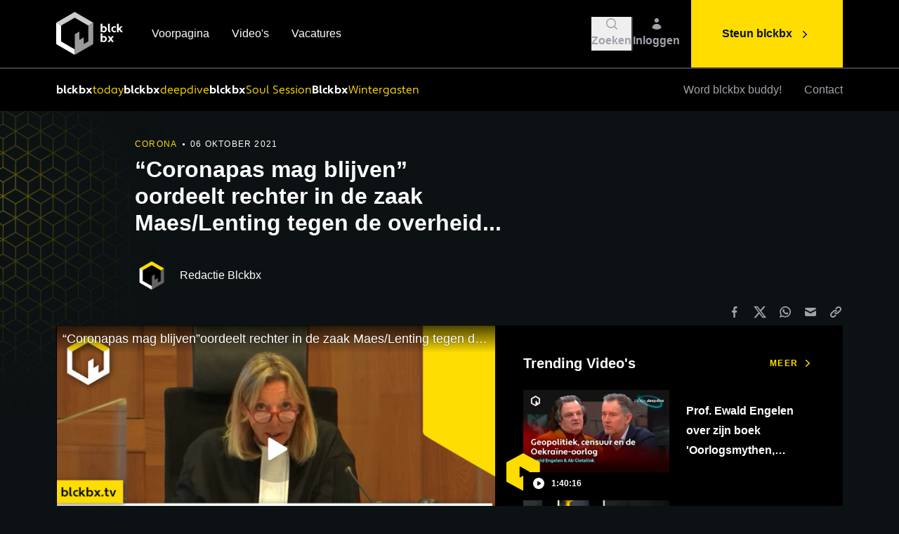

--- FILE ---
content_type: text/html; charset=UTF-8
request_url: https://www.blckbx.tv/corona/coronapas-mag-blijven-oordeelt-rechter
body_size: 28015
content:
<!DOCTYPE html>
<html lang="nl-NL">
<head>

        <script type="text/javascript">
        (function(c,l,a,r,i,t,y){
            c[a]=c[a]||function(){(c[a].q=c[a].q||[]).push(arguments)};
            t=l.createElement(r);t.async=1;t.src="https://www.clarity.ms/tag/"+i;
            y=l.getElementsByTagName(r)[0];y.parentNode.insertBefore(t,y);
        })(window, document, "clarity", "script", "i0pax2mfvh");
    </script>

            <meta http-equiv="X-UA-Compatible" content="IE=edge" />
        <meta charset="utf-8" />
        <meta name="viewport" content="width=device-width, initial-scale=1.0, maximum-scale=1.0, user-scalable=no, viewport-fit=cover" />
        <meta name="referrer" content="origin-when-cross-origin" />
        <meta name="csrf-token-name" content="CRAFT_CSRF_TOKEN"/>
        <meta name="csrf-token" content="6NbDjfsGOVR_Rnx4awasO9EI4ZbNiqZfwBoQkTJk8YgV9YjY9mXggI-ztN2wNXM1JzISGRJQ_lGQeKzbocjWLoU3RdlcC7v-UKP-iq8Lhcs=" /><link rel="shortcut icon" href="https://www.blckbx.tv/dist/img/favicons/favicon.ico">
        <link rel="icon" type="image/png" sizes="16x16" href="https://www.blckbx.tv/dist/img/favicons/favicon-16x16.png">
        <link rel="icon" type="image/png" sizes="32x32" href="https://www.blckbx.tv/dist/img/favicons/favicon-32x32.png">
        <link rel="manifest" href="https://www.blckbx.tv/dist/img/favicons/site.webmanifest">
        <meta name="mobile-web-app-capable" content="yes">
        <meta name="theme-color" content="#000000">
        <meta name="application-name" content="blckbx">

        <link rel="apple-touch-icon" href="apple-touch-icon.png">
        <link rel="apple-touch-icon" sizes="57x57" href="https://www.blckbx.tv/dist/img/favicons/apple-touch-icon-57x57.png">
        <link rel="apple-touch-icon" sizes="60x60" href="https://www.blckbx.tv/dist/img/favicons/apple-touch-icon-60x60.png">
        <link rel="apple-touch-icon" sizes="72x72" href="https://www.blckbx.tv/dist/img/favicons/apple-touch-icon-72x72.png">
        <link rel="apple-touch-icon" sizes="76x76" href="https://www.blckbx.tv/dist/img/favicons/apple-touch-icon-76x76.png">
        <link rel="apple-touch-icon" sizes="114x114" href="https://www.blckbx.tv/dist/img/favicons/apple-touch-icon-114x114.png">
        <link rel="apple-touch-icon" sizes="120x120" href="https://www.blckbx.tv/dist/img/favicons/apple-touch-icon-120x120.png">
        <link rel="apple-touch-icon" sizes="144x144" href="https://www.blckbx.tv/dist/img/favicons/apple-touch-icon-144x144.png">
        <link rel="apple-touch-icon" sizes="152x152" href="https://www.blckbx.tv/dist/img/favicons/apple-touch-icon-152x152.png">
        <link rel="apple-touch-icon" sizes="180x180" href="https://www.blckbx.tv/dist/img/favicons/apple-touch-icon-180x180.png">

        <script src="https://js.chargebee.com/v2/chargebee.js" data-cb-site="blckbx1" ></script>

        <meta name="apple-mobile-web-app-capable" content="yes">
        <meta name="apple-mobile-web-app-status-bar-style" content="black">
        <meta name="apple-mobile-web-app-title" content="blckbx">

        <meta name="msapplication-config" content="https://www.blckbx.tv/dist/img/favicons/browserconfig.xml">

        <link rel="stylesheet" href="/dist/css/app.css?id=edcae73843c83cbb4e2b" />
    
       <meta name="content-group" content="Video">

<title>“Coronapas mag blijven” oordeelt rechter in de zaak… | blckbx</title><meta name="generator" content="SEOmatic">
<meta name="keywords" content="kritisch, onafhankelijk, integer, blckbx, nieuwsplatform">
<meta name="description" content="Zojuist werd bekend dat de rechter de eis van Maes/Lenting om de Coronapas op te schorten heeft afgewezen. In een monoloog van ca. 15 minuten reflecteert…">
<meta name="referrer" content="no-referrer-when-downgrade">
<meta name="robots" content="all">
<meta content="108219082306718" property="fb:profile_id">
<meta content="nl" property="og:locale">
<meta content="blckbx" property="og:site_name">
<meta content="website" property="og:type">
<meta content="https://www.blckbx.tv/corona/coronapas-mag-blijven-oordeelt-rechter" property="og:url">
<meta content="“Coronapas mag blijven” oordeelt rechter in de zaak Maes/Lenting…" property="og:title">
<meta content="Zojuist werd bekend dat de rechter de eis van Maes/Lenting om de Coronapas op te schorten heeft afgewezen. In een monoloog van ca. 15 minuten reflecteert…" property="og:description">
<meta content="https://www.blckbx.tv/uploads/General/_1200x630_crop_center-center_82_none/blckbx-open-graph-twitter-card-seo-image.jpg?mtime=1645526675" property="og:image">
<meta content="1200" property="og:image:width">
<meta content="630" property="og:image:height">
<meta content="blckbx logo: zwart vierkant in perspectief voor onafhankelijke journalistiek en kritische analyses" property="og:image:alt">
<meta content="https://x.com/blckbxnews" property="og:see_also">
<meta name="twitter:card" content="summary_large_image">
<meta name="twitter:site" content="@blckbxnews">
<meta name="twitter:creator" content="@blckbxnews">
<meta name="twitter:title" content="“Coronapas mag blijven” oordeelt rechter in de zaak Maes/Lenting…">
<meta name="twitter:description" content="Zojuist werd bekend dat de rechter de eis van Maes/Lenting om de Coronapas op te schorten heeft afgewezen. In een monoloog van ca. 15 minuten reflecteert…">
<meta name="twitter:image" content="https://www.blckbx.tv/uploads/General/_800x418_crop_center-center_82_none/blckbx-open-graph-twitter-card-seo-image.jpg?mtime=1645526675">
<meta name="twitter:image:width" content="800">
<meta name="twitter:image:height" content="418">
<meta name="twitter:image:alt" content="blckbx logo: zwart vierkant in perspectief voor onafhankelijke journalistiek en kritische analyses">
<link href="https://www.blckbx.tv/corona/coronapas-mag-blijven-oordeelt-rechter" rel="canonical">
<link href="https://www.blckbx.tv/" rel="home">
<link type="text/plain" href="https://www.blckbx.tv/humans.txt" rel="author"></head>
<body class="w-full antialiased text-white bg-black-500">

                
                                

                                        
    <div x-data="Popover(&quot;video&quot;, 3, 5, 2, 1, 1, 3, &quot;https:\/\/blckbx1.chargebee.com\/hosted_pages\/checkout?subscription_items[item_price_id][0]=Opendonation-EUR-Yearly&amp;subscription_items[quantity][0]=&quot;, &quot;https:\/\/blckbx1.chargebee.com\/hosted_pages\/checkout?subscription_items[item_price_id][0]=Opendonation-EUR-Monthly&amp;subscription_items[quantity][0]=&quot;, &quot;https:\/\/paymentlink.mollie.com\/payment\/4CkaUNfbvQdt7kU0RRAuW\/&quot; )" @keyup.escape.window="closePopover()" @notify.window="showOnVideo()" >
        <template x-if="showPopover">
                <div x-data="{ subscriptionPrice: '0', manualSubscription: false, subscriptionUrl: 'https://rcur.nl/pay/rALAAXqLOe' }" class="relative z-20 landscape:z-50" role="dialog" aria-modal="true">
    <div class="fixed z-20 inset-0 overflow-y-auto pointer-events-none">

        <div class="flex items-end sm:items-end justify-end min-h-full text-center">

            <div class="relative w-[450px] sm:m-3 bg-gray-800 overflow-hidden pointer-events-auto">

                <div @click="closePopover()" class="absolute flex items-center justify-center w-[44px] h-[44px] right-0 bg-gray-900 m-[8px] cursor-pointer">
                    <svg width="20" height="20" fill="none" xmlns="http://www.w3.org/2000/svg">
                        <path class="m-auto " d="M5 5L15 15M5 15L15 5L5 15Z" stroke="#FFDD00" stroke-width="2" stroke-linecap="round" stroke-linejoin="round"/>
                    </svg>
                </div>

                <div class="landscape:p-4 p-6 md:p-8 text-white text-left">
                    <div class="space-y-4">
                        <div>
                            <h3 class="h3 font-bold">Steun blckbx.tv</h3>
                            <div class="pt-2 text-[14px] body-text line-clamp-2">
                                <p>Blijf ons steunen, zodat we met elkaar nóg meer impact kunnen maken</p>
                            </div>
                        </div>

                        <div class="flex flex-row items-center">
                            <img class="w-[136px] h-[40px] pr-4" src="/uploads/General/DonateursPopupGray.png" alt="">

                            <p class="line-clamp-2 text-[14px]">Duizenden donateurs gingen je voor</p>
                        </div>

                        <fieldset class="flex flex-col xsm:flex-row">
                            <div class="pb-2 pr-2 md:pr-6">
                                <input x-model="subscriptionType" x-bind:checked="subscriptionType" id="monthly" name="payment" type="radio" value="monthly" class="w-6 h-6 text-gray-700 bg-gray-700 border-none subscription-buttons">
                                <label for="monthly">Maandelijks</label>
                            </div>
                            <div class="pb-2 pr-2 md:pr-6">
                                <input x-model="subscriptionType" id="yearly" name="payment" type="radio" value="yearly" class="w-6 h-6 text-gray-700 bg-gray-700 border-none subscription-buttons">
                                <label for="yearly">Jaarlijks</label>
                            </div>
                            <div class="pb-2 pr-2 md:pr-6">
                                <input x-model="subscriptionType" id="manual" name="payment" type="radio" value="manual" class="w-6 h-6 text-gray-700 bg-gray-700 border-none subscription-buttons">
                                <label for="manual">Eenmalig</label>
                            </div>
                        </fieldset>

                        <div class="flex flex-row w-max-[386px] landscape:h-[60px] h-[80px] bg-gray-700">
                            <input x-model="subscriptionAmount" x-mask:dynamic="$money($input, ',')" x-bind:disabled="subscriptionType == 'manual'" name="amount" id="amount"  class="pl-4 md:pl-8 bg-gray-700 border-none text-gray-400 disabled:hidden">
                            <button @click="clickCtaButton()" class="flex items-center w-full justify-center m-2 text-[12px] font-bold text-gray-800 uppercase bg-[#FFDD00] border-none p-[22px]">
                                <span :class="subscriptionType == 'manual' ? 'inline md:pr-3' : 'hidden sm:inline md:pr-3'">Doneer</span>
                                <svg width="20" height="20" viewBox="0 0 20 20" fill="none" xmlns="http://www.w3.org/2000/svg">
                                    <path fill-rule="evenodd" clip-rule="evenodd" d="M7.29279 14.707C7.10532 14.5195 7 14.2652 7 14C7 13.7349 7.10532 13.4806 7.29279 13.293L10.5858 10L7.29279 6.70704C7.11063 6.51844 7.00983 6.26584 7.01211 6.00364C7.01439 5.74144 7.11956 5.49063 7.30497 5.30522C7.49038 5.11981 7.74119 5.01465 8.00339 5.01237C8.26558 5.01009 8.51818 5.11088 8.70679 5.29304L12.7068 9.29304C12.8943 9.48057 12.9996 9.73488 12.9996 10C12.9996 10.2652 12.8943 10.5195 12.7068 10.707L8.70679 14.707C8.51926 14.8945 8.26495 14.9998 7.99979 14.9998C7.73462 14.9998 7.48031 14.8945 7.29279 14.707Z" fill="#27272A"/>
                                </svg>
                            </button>
                        </div>
                    </div>
                </div>
            </div>
        </div>
    </div>
</div>
        </template>
    </div>

                
    
<div class="w-full h-[1200px] absolute overflow-hidden pointer-events-none" aria-hidden="true">
    <img class=" hidden lg:block absolute -translate-x-1/2 lg:-translate-x-fuller sm:left-1/2 sm:-translate-x-full" src="/dist/img/pattern-blckbx.webp?id=4c27f7d723ab16b8c74c" width="543" height="576" style="max-width: initial" alt="Yellow Background Grid"/>

</div>    
    <div x-data="LowerGridBackground()" class="hidden sm:block w-full translate-y-[2000px]" x-show="show" aria-hidden="true">
        <div class="fixed w-full overflow-x-hidden sm:absolute" style="height:632px">
            <img class=" absolute sm:right-1/2 translate-x-1/2 sm:translate-x-full lg:translate-x-fuller" src="/dist/img/pattern-blckbx.webp?id=4c27f7d723ab16b8c74c" width="543" height="576" style="max-width: initial" alt="Yellow Background Grid"/>

        </div>
    </div>

    <div x-data="Lightbox()" x-cloak @lightbox.window="loadLightbox($event.detail.src, $event.detail.source)" class="fixed inset-0 z-50 w-screen h-screen transition-opacity duration-300" :class="{'opacity-0 pointer-events-none': !open, 'opacity-100 pointer-events-auto': open}">    
    <div class="absolute inset-0 w-full h-full bg-black opacity-50" @click="close()"></div>
    <div class="relative flex flex-col items-center justify-center w-full h-full p-10 pointer-events-none">        
        <img x-ref="image" :src="src" @load="imageLoad()" class="relative max-w-full max-h-full transition-opacity duration-300" alt="Lightbox Image" :class="{'opacity-0': !loaded, 'opacity-100 pointer-events-auto': loaded}"/>
        <div x-ref="overlay" class="absolute">    
            <div class="flex justify-end flex-shrink-0 w-full p-4 cursor-pointer" :class="{'opacity-0': !loaded, 'opacity-100 pointer-events-auto': loaded}">
                <div class="flex items-center justify-center bg-black top-4 right-4 w-14 h-14" @click="close()">
                    <svg xmlns="http://www.w3.org/2000/svg" class="w-5 h-5 text-yellow-500" viewBox="0 0 20 20" fill="currentColor">
  <path fill-rule="evenodd" d="M4.293 4.293a1 1 0 011.414 0L10 8.586l4.293-4.293a1 1 0 111.414 1.414L11.414 10l4.293 4.293a1 1 0 01-1.414 1.414L10 11.414l-4.293 4.293a1 1 0 01-1.414-1.414L8.586 10 4.293 5.707a1 1 0 010-1.414z" clip-rule="evenodd" />
</svg>                </div>
            </div>
            <div x-show="source" class="absolute inset-0 flex flex-col justify-end w-full h-full cursor-pointer pointer-events-none">
                <div>
                    <div class="inline px-4 py-2 text-base text-gray-400 bg-black">                
                        Afbeelding: <span x-text="source"></span>
                    </div>
                </div>
            </div> 
        </div>        
    </div>
</div>
    <div class="relative">

        <div class="h-[8.5rem] lg:h-[9.75rem]"></div>
        

<div x-data="SmartNavigation()" class="fixed top-0 left-0 z-40 w-full transition-all duration-300 bg-black" :class="{'-translate-y-17 lg:-translate-y-24': !navigationInView }">
    <div class="w-full  border-b-2 border-gray-700 ">
        <div class="container">
            <nav class="flex items-center w-full h-17xs lg:h-24" aria-label="primary" x-data="SearchBar()">                
                <div>
                    <a href="/" class="flex-shrink-0">
                        <svg width="98" height="63" viewBox="0 0 98 63" class=" h-10 lg:h-15x w-auto" fill="none" xmlns="http://www.w3.org/2000/svg">
    <path d="M53.1047 15.0748C44.5257 10.1482 35.9541 5.20592 27.39 0.247901C27.2511 0.168573 27.1098 0.101639 26.8942 0L18.2003 5.01255C12.4316 8.34186 6.67289 11.6811 0.88688 14.9806C0.623641 15.1162 0.39862 15.3157 0.232422 15.5607L7.23066 19.8321C7.38992 19.5862 7.61145 19.3869 7.87273 19.2545C13.9876 15.7541 20.086 12.2339 26.1678 8.69388C26.3815 8.54106 26.6376 8.4589 26.9004 8.4589C27.1631 8.4589 27.4192 8.54106 27.6329 8.69388C33.7478 12.2455 39.8734 15.7814 46.0098 19.3016C46.2872 19.4356 46.5078 19.6641 46.632 19.9461L53.7592 15.8334C53.7089 15.6684 53.6247 15.5157 53.512 15.3851C53.3993 15.2544 53.2606 15.1488 53.1047 15.0748V15.0748Z" fill="#CCCCCC"/>
    <path d="M26.9131 53.9829C26.566 53.8218 26.3256 53.735 26.1049 53.5962C20.0338 50.0958 13.9702 46.5781 7.88175 43.1025C7.22729 42.7307 7.04384 42.3192 7.04632 41.6151C7.07111 34.6359 7.07111 27.6583 7.04632 20.6824C7.02719 20.3874 7.09072 20.0929 7.22977 19.8321L0.234006 15.5632C0.0619807 15.8642 -0.0181657 16.2089 0.00345778 16.5548C0.0282479 26.2246 0.0282479 35.8928 0.00345778 45.5592C0.00345778 46.1715 0.107576 46.588 0.717412 46.9376C9.29974 51.8592 17.8722 56.7982 26.4347 61.7546C26.571 61.8339 26.7123 61.9033 26.8883 62.0025H26.9057L26.9131 53.9829Z" fill="white"/>
    <path d="M53.8175 16.3614C53.8226 16.1884 53.8025 16.0155 53.758 15.8483L46.6308 19.9609C46.6932 20.1349 46.7227 20.3191 46.7176 20.5038C46.6978 27.6103 46.6978 34.7168 46.7176 41.8233C46.744 42.0699 46.6928 42.3185 46.571 42.5345C46.4492 42.7505 46.263 42.9231 46.0383 43.0281C44.2609 44.0197 42.5181 45.0485 40.7556 46.0599C40.5498 46.1789 40.3193 46.2583 39.9871 46.4095C40.0466 43.1719 40.1061 40.0508 40.1705 36.724L33.7251 40.4425V28.4441C33.2987 28.6623 33.0211 28.7912 32.7558 28.9399C31.1073 29.8894 29.4835 30.8835 27.7978 31.7833C27.1359 32.1378 26.9525 32.5617 26.9574 33.2707C26.9822 39.8054 26.9723 46.3401 26.9723 52.8723V54.0176L26.9004 53.9828V61.99C27.1086 61.8834 27.3293 61.7843 27.5375 61.6628C36.0256 56.7692 44.5146 51.8782 53.0044 46.9896C53.5522 46.6747 53.8125 46.3376 53.81 45.6583C53.8018 35.891 53.8042 26.1254 53.8175 16.3614Z" fill="#999999"/>
    <path d="M26.1055 53.5962C26.165 53.6284 26.2245 53.6606 26.2864 53.6904C26.2245 53.6606 26.165 53.6284 26.1055 53.5962Z" fill="#999999"/>
    <path d="M26.3262 53.7102C26.4898 53.792 26.6757 53.8713 26.9112 53.9829C26.6757 53.8713 26.4898 53.7945 26.3262 53.7102Z" fill="#999999"/>
    <path d="M66.8347 28.5558L66.5868 29.2995H64.5664V16.9044H67.0107V21.5897L67.1123 21.6245C67.4295 21.2949 67.8128 21.0362 68.2371 20.8653C68.6613 20.6944 69.117 20.6152 69.574 20.6328C71.8671 20.6328 73.6668 22.5838 73.6668 25.0455C73.6668 27.5071 71.8002 29.4606 69.4054 29.4606C68.4632 29.5065 67.5404 29.1817 66.8347 28.5558V28.5558ZM67.0206 23.7514V26.9593C67.6569 27.3188 68.3801 27.4955 69.1104 27.47C70.2805 27.47 71.2325 26.4783 71.2325 25.0579C71.2325 23.6374 70.2805 22.6483 69.1104 22.6483C68.2601 22.6483 67.4619 22.9358 67.0206 23.7514Z" fill="white"/>
    <path d="M78.8358 29.4556C76.4237 29.4556 75.3379 28.4193 75.3379 26.3989V16.9093H77.7822V26.1287C77.7822 26.9096 78.2234 27.2641 79.0043 27.3162L78.8358 29.4556Z" fill="white"/>
    <path d="M84.7112 27.4699C85.3081 27.4995 85.9017 27.364 86.4266 27.0783L86.9001 28.997C86.2221 29.3373 85.4692 29.501 84.7112 29.473C82.0958 29.473 80.0605 27.5195 80.0605 25.0579C80.0605 22.5962 82.0958 20.6452 84.7112 20.6452C85.4664 20.6051 86.2195 20.7569 86.9001 21.0865L86.4266 22.9879C85.8847 22.7565 85.3004 22.6409 84.7112 22.6483C84.0852 22.6683 83.4915 22.9311 83.0558 23.3811C82.62 23.831 82.3764 24.4328 82.3764 25.0591C82.3764 25.6854 82.62 26.2872 83.0558 26.7371C83.4915 27.1871 84.0852 27.4499 84.7112 27.4699V27.4699Z" fill="white"/>
    <path d="M91.417 25.923L90.7353 26.57V29.2969H88.291V16.9019H90.7353V23.7985L90.837 23.8332L93.5044 20.8236H96.5089L96.5436 20.9253L93.0458 24.329L97.1039 29.2176L97.0692 29.3019H94.0944L91.417 25.923Z" fill="white"/>
    <path d="M66.8347 42.7232L66.5868 43.4669H64.5664V31.0719H67.0107V35.7572L67.1123 35.7895C67.4298 35.4603 67.8132 35.2018 68.2373 35.0309C68.6615 34.8601 69.117 34.7806 69.574 34.7978C71.8671 34.7978 73.6668 36.7513 73.6668 39.213C73.6668 41.6746 71.8101 43.6306 69.4153 43.6306C68.4694 43.6784 67.5426 43.3526 66.8347 42.7232V42.7232ZM67.0206 37.9189V41.1292C67.6571 41.4879 68.3803 41.6637 69.1104 41.6374C70.2805 41.6374 71.2325 40.6458 71.2325 39.2278C71.2325 37.8098 70.2805 36.8158 69.1104 36.8158C68.2601 36.8158 67.4619 37.1058 67.0206 37.9288V37.9189Z" fill="white"/>
    <path d="M79.2957 40.9929L77.3794 43.4719H74.5781L77.8876 39.1683L74.6798 34.9937H77.5133L79.2957 37.319L81.0781 34.9937H83.9141L80.7062 39.1683L84.0157 43.4818H81.2144L79.2957 40.9929Z" fill="white"/>
</svg>                        
                    </a>
                </div>                
                <div class="relative flex items-center flex-1 h-full">                    
                    <div class="hidden px-10 space-x-8 lg:flex">
                                                    <a href="https://www.blckbx.tv/" class="relative font-medium text-white group">
                                Voorpagina
                                <span class="absolute bottom-0 left-0 w-full bg-yellow-500 h-0.5 translate-y-2 duration-500 opacity-0 group-hover:opacity-100 "></span>                     
                            </a>
                                                    <a href="https://www.blckbx.tv/videos" class="relative font-medium text-white group">
                                Video&#039;s
                                <span class="absolute bottom-0 left-0 w-full bg-yellow-500 h-0.5 translate-y-2 duration-500 opacity-0 group-hover:opacity-100 "></span>                     
                            </a>
                                                    <a href="https://www.blckbx.tv/vacatures" class="relative font-medium text-white group">
                                Vacatures
                                <span class="absolute bottom-0 left-0 w-full bg-yellow-500 h-0.5 translate-y-2 duration-500 opacity-0 group-hover:opacity-100 "></span>                     
                            </a>
                                            
                    </div>                    
                    <div class="absolute right-0 h-full py-2 pl-2 overflow-hidden transition-all duration-300 lg:p-4" x-cloak :class="{'w-0 opacity-0': !open, 'w-full opacity-100': open}">
                        <form action="/zoekresultaten" x-ref="search" method="GET" class="w-full h-full">
                            <div class="w-full h-full pr-24 bg-black-400">
                                <input type="text" x-ref="searchInput" name="q" x-model="query" class="w-full h-full pl-6 bg-transparent focus:outline-none" @keydown.escape="open = false"/>
                            </div>
                        </form>
                    </div>                    
                    <div class="md:pr-4 relative flex items-center gap-x-4 justify-end flex-1 flex-shrink-0">
                                                <button
                            class="hover:text-white group"
                            :class="{'hidden': open}"
                            @click="open = true; $refs.searchInput.focus();"
                        >
                            <div class="flex flex-col justify-center items-center gap-1 text-white lg:text-gray-400 lg:hover:text-white text-mobile-sm md:text-sm font-bold duration-100 ease-in-out">
                                <svg class="w-5 h-5 " viewBox="0 0 20 20" fill="currentColor" xmlns="http://www.w3.org/2000/svg">
  <path fill-rule="evenodd" d="M9 3.5a5.5 5.5 0 100 11 5.5 5.5 0 000-11zM2 9a7 7 0 1112.452 4.391l3.328 3.329a.75.75 0 11-1.06 1.06l-3.329-3.328A7 7 0 012 9z" clip-rule="evenodd" />
</svg>                                <div>
                                    Zoeken
                                </div>
                            </div>
                        </button>
                        <div class="w-0.5 h-12 sm:block bg-gray-700" :class="{ 'invisible': open }"></div>
                        <button
                            class="flex flex-col justify-center items-center gap-1 text-white lg:text-gray-400 lg:hover:text-white text-mobile-sm md:text-sm font-bold duration-100 ease-in-out"
                            @click="query = ''; open = false"
                            x-show="open"
                            x-cloak
                        >
                            <svg xmlns="http://www.w3.org/2000/svg" class="w-5 h-5 " viewBox="0 0 20 20" fill="currentColor">
  <path fill-rule="evenodd" d="M4.293 4.293a1 1 0 011.414 0L10 8.586l4.293-4.293a1 1 0 111.414 1.414L11.414 10l4.293 4.293a1 1 0 01-1.414 1.414L10 11.414l-4.293 4.293a1 1 0 01-1.414-1.414L8.586 10 4.293 5.707a1 1 0 010-1.414z" clip-rule="evenodd" />
</svg>                        </button>

                                                <a
                            href="/account"
                            class="flex flex-col justify-center items-center gap-1 text-white lg:text-gray-400 lg:hover:text-white text-mobile-sm md:text-sm font-bold duration-100 ease-in-out"
                            x-show="!open"
                        >
                            <svg class="w-5 h-5 " viewBox="0 0 20 20" fill="currentColor" xmlns="http://www.w3.org/2000/svg">
  <path d="M10 8a3 3 0 100-6 3 3 0 000 6zM3.465 14.493a1.23 1.23 0 00.41 1.412A9.957 9.957 0 0010 18c2.31 0 4.438-.784 6.131-2.1.43-.333.604-.903.408-1.41a7.002 7.002 0 00-13.074.003z" />
</svg>                                                            <div>Inloggen</div>
                                                    </a>

                                                                    </div> 
                </div>
                <div class="flex items-center h-full overflow-hidden" :class="{'w-0 sm:w-auto': open, 'w-auto': !open}">
                    <div class="block mr-4 transition-opacity duration-300 bg-gray-700 lg:hidden h-11x w-0.5 sm:mr-6 ml-4 sm:ml-6" :class="{'opacity-0': open}"></div>
                    <div class="block lg:hidden" x-data>
                        <button @click="$dispatch('toggle')">
                            <svg xmlns="http://www.w3.org/2000/svg" class="w-5 h-5 text-white lg:text-gray-400" viewBox="0 0 20 20" fill="currentColor">
  <path fill-rule="evenodd" d="M3 5a1 1 0 011-1h12a1 1 0 110 2H4a1 1 0 01-1-1zM3 10a1 1 0 011-1h12a1 1 0 110 2H4a1 1 0 01-1-1zM9 15a1 1 0 011-1h6a1 1 0 110 2h-6a1 1 0 01-1-1z" clip-rule="evenodd" />
</svg>                        </button>
                    </div>
                    <a href="https://www.blckbx.tv/steun-blckbx" class="items-center hidden h-full space-x-2 font-bold bg-yellow-500 hover:bg-yellow-400 lg:flex px-11 text-black-500 group">
                        <span>Steun blckbx</span>
                        <svg xmlns="http://www.w3.org/2000/svg" viewBox="0 0 20 20" fill="currentColor" class="w-5 h-5 mt-px duration-200 group-hover:translate-x-1">
    <path fill-rule="evenodd" d="M7.21 14.77a.75.75 0 01.02-1.06L11.168 10 7.23 6.29a.75.75 0 111.04-1.08l4.5 4.25a.75.75 0 010 1.08l-4.5 4.25a.75.75 0 01-1.06-.02z" clip-rule="evenodd" />
</svg>                    </a>
                </div> 
            </nav>
        </div>
    </div>

            <div class="w-full">
            <div class="container">
                <nav class="flex items-center w-full overflow-hidden relative" aria-label="secondary">
                    
                    <div class="flex flex-shrink-0 -mt-1 overflow-hidden transition-all duration-150 sm:mt-0" :class="{'w-0': navigationInView, 'w-12 sm:w-14': !navigationInView}" x-cloak>
                        <a href="/" class="transition-all duration-150 delay-150" :class="{'scale-0': navigationInView, 'scale-1': !navigationInView}">
                            <svg width="32" height="37" viewBox="0 0 32 37" class=" w-8" fill="none" xmlns="http://www.w3.org/2000/svg">
    <path d="M31.5762 8.96341C26.4752 6.03408 21.3786 3.09541 16.2864 0.1474C16.2038 0.100232 16.1198 0.0604341 15.9916 0L10.8223 2.98043C7.39224 4.96002 3.96813 6.9455 0.527809 8.9074C0.371288 8.98801 0.237492 9.10661 0.138672 9.25232L4.29978 11.792C4.39448 11.6458 4.5262 11.5273 4.68155 11.4486C8.31743 9.36729 11.9435 7.27421 15.5597 5.16933C15.6868 5.07846 15.8391 5.02961 15.9953 5.02961C16.1515 5.02961 16.3038 5.07846 16.4308 5.16933C20.0667 7.28108 23.709 9.3835 27.3576 11.4766C27.5226 11.5563 27.6537 11.6922 27.7276 11.8598L31.9654 9.41446C31.9355 9.31634 31.8854 9.22554 31.8184 9.14787C31.7514 9.0702 31.6689 9.00738 31.5762 8.96341V8.96341Z" fill="#CCCCCC"/>
    <path d="M16.0024 32.0979C15.796 32.0021 15.653 31.9505 15.5218 31.8679C11.912 29.7866 8.30659 27.695 4.68644 25.6285C4.2973 25.4074 4.18823 25.1627 4.1897 24.7441C4.20444 20.5943 4.20444 16.4454 4.1897 12.2976C4.17833 12.1222 4.2161 11.9471 4.29878 11.792L0.139138 9.25378C0.0368534 9.43272 -0.0108012 9.63768 0.00205597 9.84339C0.016796 15.593 0.016796 21.3416 0.00205597 27.0892C0.00205597 27.4533 0.0639641 27.7009 0.426569 27.9088C5.52957 30.8352 10.6267 33.7719 15.7179 36.7189C15.799 36.7661 15.883 36.8073 15.9876 36.8663H15.9979L16.0024 32.0979Z" fill="white"/>
    <path d="M31.9989 9.72846C32.0019 9.62558 31.99 9.5228 31.9635 9.42334L27.7257 11.8687C27.7628 11.9722 27.7803 12.0816 27.7773 12.1915C27.7655 16.417 27.7655 20.6425 27.7773 24.8679C27.793 25.0145 27.7626 25.1624 27.6902 25.2908C27.6177 25.4193 27.507 25.5219 27.3734 25.5843C26.3166 26.1739 25.2804 26.7856 24.2323 27.387C24.11 27.4578 23.9729 27.5049 23.7754 27.5948C23.8108 25.6698 23.8462 23.814 23.8845 21.8359L20.0521 24.0469V16.9127C19.7985 17.0425 19.6335 17.1191 19.4757 17.2075C18.4955 17.7721 17.5301 18.3632 16.5277 18.8982C16.1342 19.109 16.0251 19.3611 16.028 19.7826C16.0428 23.6681 16.0369 27.5536 16.0369 31.4376V32.1186L15.9941 32.0979V36.859C16.118 36.7956 16.2491 36.7366 16.373 36.6644C21.4199 33.7547 26.4674 30.8465 31.5154 27.9398C31.8412 27.7526 31.9959 27.5521 31.9944 27.1482C31.9895 21.3407 31.991 15.5341 31.9989 9.72846Z" fill="#999999"/>
    <path d="M15.5215 31.8679C15.5569 31.8871 15.5922 31.9062 15.6291 31.9239C15.5922 31.9062 15.5569 31.8871 15.5215 31.8679Z" fill="#999999"/>
    <path d="M15.6543 31.9358C15.7516 31.9844 15.8621 32.0316 16.0022 32.0979C15.8621 32.0316 15.7516 31.9859 15.6543 31.9358Z" fill="#999999"/>
</svg>
                        </a>
                    </div>
                    
                    <div class="flex items-center w-full lg:flex-1 lg:flex-grow">
                        <div class="flex gap-x-4 lg:gap-x-6 overflow-x-auto">
                                                                                                                                        <a href="https://www.blckbx.tv/tag/blckbx-today" class="py-4 flex items-center gap-x-1 font-blckbx text-mobile-sm md:text-sm leading-loosex whitespace-nowrap">
                                            <div class="text-white font-bold">
                                                blckbx
                                            </div>
                                                                                            <div class="text-yellow-500 font-normal">
                                                    today
                                                </div>
                                                                                    </a>
                                                                                                                                                <a href="https://www.blckbx.tv/tag/interview" class="py-4 flex items-center gap-x-1 font-blckbx text-mobile-sm md:text-sm leading-loosex whitespace-nowrap">
                                            <div class="text-white font-bold">
                                                blckbx
                                            </div>
                                                                                            <div class="text-yellow-500 font-normal">
                                                    deepdive
                                                </div>
                                                                                    </a>
                                                                                                                                                <a href="https://www.blckbx.tv/tag/soul-session" class="py-4 flex items-center gap-x-1 font-blckbx text-mobile-sm md:text-sm leading-loosex whitespace-nowrap">
                                            <div class="text-white font-bold">
                                                blckbx
                                            </div>
                                                                                            <div class="text-yellow-500 font-normal">
                                                    Soul Session
                                                </div>
                                                                                    </a>
                                                                                                                                                <a href="https://www.blckbx.tv/tag/wintergasten" class="py-4 flex items-center gap-x-1 font-blckbx text-mobile-sm md:text-sm leading-loosex whitespace-nowrap">
                                            <div class="text-white font-bold">
                                                Blckbx
                                            </div>
                                                                                            <div class="text-yellow-500 font-normal">
                                                    Wintergasten
                                                </div>
                                                                                    </a>
                                                                                                                                                        <div x-show="!navigationInView" class="w-10 h-4 shrink-0"></div>                            
                        </div>
                    </div>
                                       
                    <div class="items-center justify-end flex-shrink-0 hidden h-full space-x-4 xl:space-x-8 lg:flex transition-all duration-150" :class="{'translate-y-0': navigationInView, '-translate-y-full': !navigationInView}">
                                                    <a href="https://www.blckbx.tv/buddy" class="py-4 relative text-gray-400 hover:text-white font-medium duration-150 ease-in-out">
                                Word blckbx buddy!
                            </a>
                                                    <a href="https://www.blckbx.tv/contact" class="py-4 relative text-gray-400 hover:text-white font-medium duration-150 ease-in-out">
                                Contact
                            </a>
                                            </div>

                    <div class="items-center hidden h-full lg:flex transition-all duration-150 absolute right-0 top-0 translate-y-full" :class="{'translate-y-0': !navigationInView}">
                        <a href="/account" class="w-10 h-10 flex items-center justify-center ml-4 mr-4 group hidden 1xl:block  mr-8 ">
                            <div class="flex flex-col justify-center items-center">
                                <svg class="w-5 h-5 text-white lg:text-gray-400 group-hover:text-white" viewBox="0 0 20 20" fill="currentColor" xmlns="http://www.w3.org/2000/svg">
  <path d="M10 8a3 3 0 100-6 3 3 0 000 6zM3.465 14.493a1.23 1.23 0 00.41 1.412A9.957 9.957 0 0010 18c2.31 0 4.438-.784 6.131-2.1.43-.333.604-.903.408-1.41a7.002 7.002 0 00-13.074.003z" />
</svg>                                <span class="text-gray-400 font-bold text-sm group-hover:text-white mt-1"> Inloggen </span>
                            </div>
                        </a>
                        
                        <a href="https://www.blckbx.tv/steun-blckbx" class="font-bold bg-yellow-500 hover:bg-yellow-400 text-black-500 px-11 space-x-2 h-full lg:flex items-center group">
                            <span>Steun blckbx</span>
                            <svg xmlns="http://www.w3.org/2000/svg" viewBox="0 0 20 20" fill="currentColor" class="w-5 h-5 mt-px duration-200 group-hover:translate-x-1">
    <path fill-rule="evenodd" d="M7.21 14.77a.75.75 0 01.02-1.06L11.168 10 7.23 6.29a.75.75 0 111.04-1.08l4.5 4.25a.75.75 0 010 1.08l-4.5 4.25a.75.75 0 01-1.06-.02z" clip-rule="evenodd" />
</svg>                        </a>
                    </div>
                </nav>
            </div>
        </div>
        
</div>

<div class="fixed top-0 left-0 z-50 w-full h-full transition-all -translate-y-full bg-black" x-data="Navigation()" :class="{'-translate-y-full': !open, 'translate-y-0': open}" @toggle.window="toggle()">
     <div class="container h-full">
        <div class="relative flex flex-col w-full h-full">
           
            <nav class="flex items-center flex-shrink-0 w-full bg-black h-17 lg:h-24" aria-label="primary">
                <div class="flex items-center flex-1 h-full">
                    <a href="/" class="flex-shrink-0">
                        <svg width="98" height="63" viewBox="0 0 98 63" class=" h-10 lg:h-15x w-auto" fill="none" xmlns="http://www.w3.org/2000/svg">
    <path d="M53.1047 15.0748C44.5257 10.1482 35.9541 5.20592 27.39 0.247901C27.2511 0.168573 27.1098 0.101639 26.8942 0L18.2003 5.01255C12.4316 8.34186 6.67289 11.6811 0.88688 14.9806C0.623641 15.1162 0.39862 15.3157 0.232422 15.5607L7.23066 19.8321C7.38992 19.5862 7.61145 19.3869 7.87273 19.2545C13.9876 15.7541 20.086 12.2339 26.1678 8.69388C26.3815 8.54106 26.6376 8.4589 26.9004 8.4589C27.1631 8.4589 27.4192 8.54106 27.6329 8.69388C33.7478 12.2455 39.8734 15.7814 46.0098 19.3016C46.2872 19.4356 46.5078 19.6641 46.632 19.9461L53.7592 15.8334C53.7089 15.6684 53.6247 15.5157 53.512 15.3851C53.3993 15.2544 53.2606 15.1488 53.1047 15.0748V15.0748Z" fill="#CCCCCC"/>
    <path d="M26.9131 53.9829C26.566 53.8218 26.3256 53.735 26.1049 53.5962C20.0338 50.0958 13.9702 46.5781 7.88175 43.1025C7.22729 42.7307 7.04384 42.3192 7.04632 41.6151C7.07111 34.6359 7.07111 27.6583 7.04632 20.6824C7.02719 20.3874 7.09072 20.0929 7.22977 19.8321L0.234006 15.5632C0.0619807 15.8642 -0.0181657 16.2089 0.00345778 16.5548C0.0282479 26.2246 0.0282479 35.8928 0.00345778 45.5592C0.00345778 46.1715 0.107576 46.588 0.717412 46.9376C9.29974 51.8592 17.8722 56.7982 26.4347 61.7546C26.571 61.8339 26.7123 61.9033 26.8883 62.0025H26.9057L26.9131 53.9829Z" fill="white"/>
    <path d="M53.8175 16.3614C53.8226 16.1884 53.8025 16.0155 53.758 15.8483L46.6308 19.9609C46.6932 20.1349 46.7227 20.3191 46.7176 20.5038C46.6978 27.6103 46.6978 34.7168 46.7176 41.8233C46.744 42.0699 46.6928 42.3185 46.571 42.5345C46.4492 42.7505 46.263 42.9231 46.0383 43.0281C44.2609 44.0197 42.5181 45.0485 40.7556 46.0599C40.5498 46.1789 40.3193 46.2583 39.9871 46.4095C40.0466 43.1719 40.1061 40.0508 40.1705 36.724L33.7251 40.4425V28.4441C33.2987 28.6623 33.0211 28.7912 32.7558 28.9399C31.1073 29.8894 29.4835 30.8835 27.7978 31.7833C27.1359 32.1378 26.9525 32.5617 26.9574 33.2707C26.9822 39.8054 26.9723 46.3401 26.9723 52.8723V54.0176L26.9004 53.9828V61.99C27.1086 61.8834 27.3293 61.7843 27.5375 61.6628C36.0256 56.7692 44.5146 51.8782 53.0044 46.9896C53.5522 46.6747 53.8125 46.3376 53.81 45.6583C53.8018 35.891 53.8042 26.1254 53.8175 16.3614Z" fill="#999999"/>
    <path d="M26.1055 53.5962C26.165 53.6284 26.2245 53.6606 26.2864 53.6904C26.2245 53.6606 26.165 53.6284 26.1055 53.5962Z" fill="#999999"/>
    <path d="M26.3262 53.7102C26.4898 53.792 26.6757 53.8713 26.9112 53.9829C26.6757 53.8713 26.4898 53.7945 26.3262 53.7102Z" fill="#999999"/>
    <path d="M66.8347 28.5558L66.5868 29.2995H64.5664V16.9044H67.0107V21.5897L67.1123 21.6245C67.4295 21.2949 67.8128 21.0362 68.2371 20.8653C68.6613 20.6944 69.117 20.6152 69.574 20.6328C71.8671 20.6328 73.6668 22.5838 73.6668 25.0455C73.6668 27.5071 71.8002 29.4606 69.4054 29.4606C68.4632 29.5065 67.5404 29.1817 66.8347 28.5558V28.5558ZM67.0206 23.7514V26.9593C67.6569 27.3188 68.3801 27.4955 69.1104 27.47C70.2805 27.47 71.2325 26.4783 71.2325 25.0579C71.2325 23.6374 70.2805 22.6483 69.1104 22.6483C68.2601 22.6483 67.4619 22.9358 67.0206 23.7514Z" fill="white"/>
    <path d="M78.8358 29.4556C76.4237 29.4556 75.3379 28.4193 75.3379 26.3989V16.9093H77.7822V26.1287C77.7822 26.9096 78.2234 27.2641 79.0043 27.3162L78.8358 29.4556Z" fill="white"/>
    <path d="M84.7112 27.4699C85.3081 27.4995 85.9017 27.364 86.4266 27.0783L86.9001 28.997C86.2221 29.3373 85.4692 29.501 84.7112 29.473C82.0958 29.473 80.0605 27.5195 80.0605 25.0579C80.0605 22.5962 82.0958 20.6452 84.7112 20.6452C85.4664 20.6051 86.2195 20.7569 86.9001 21.0865L86.4266 22.9879C85.8847 22.7565 85.3004 22.6409 84.7112 22.6483C84.0852 22.6683 83.4915 22.9311 83.0558 23.3811C82.62 23.831 82.3764 24.4328 82.3764 25.0591C82.3764 25.6854 82.62 26.2872 83.0558 26.7371C83.4915 27.1871 84.0852 27.4499 84.7112 27.4699V27.4699Z" fill="white"/>
    <path d="M91.417 25.923L90.7353 26.57V29.2969H88.291V16.9019H90.7353V23.7985L90.837 23.8332L93.5044 20.8236H96.5089L96.5436 20.9253L93.0458 24.329L97.1039 29.2176L97.0692 29.3019H94.0944L91.417 25.923Z" fill="white"/>
    <path d="M66.8347 42.7232L66.5868 43.4669H64.5664V31.0719H67.0107V35.7572L67.1123 35.7895C67.4298 35.4603 67.8132 35.2018 68.2373 35.0309C68.6615 34.8601 69.117 34.7806 69.574 34.7978C71.8671 34.7978 73.6668 36.7513 73.6668 39.213C73.6668 41.6746 71.8101 43.6306 69.4153 43.6306C68.4694 43.6784 67.5426 43.3526 66.8347 42.7232V42.7232ZM67.0206 37.9189V41.1292C67.6571 41.4879 68.3803 41.6637 69.1104 41.6374C70.2805 41.6374 71.2325 40.6458 71.2325 39.2278C71.2325 37.8098 70.2805 36.8158 69.1104 36.8158C68.2601 36.8158 67.4619 37.1058 67.0206 37.9288V37.9189Z" fill="white"/>
    <path d="M79.2957 40.9929L77.3794 43.4719H74.5781L77.8876 39.1683L74.6798 34.9937H77.5133L79.2957 37.319L81.0781 34.9937H83.9141L80.7062 39.1683L84.0157 43.4818H81.2144L79.2957 40.9929Z" fill="white"/>
</svg>                    </a>            
                </div>  
                <div class="flex flex-row items-center justify-center flex">
                                        <button @click="$dispatch('toggle')" class="flex flex-col justify-center items-center group">
                        <svg xmlns="http://www.w3.org/2000/svg" class="w-5 h-5 text-white lg:text-gray-400 mt-px group-hover:text-white" viewBox="0 0 20 20" fill="currentColor">
  <path fill-rule="evenodd" d="M4.293 4.293a1 1 0 011.414 0L10 8.586l4.293-4.293a1 1 0 111.414 1.414L11.414 10l4.293 4.293a1 1 0 01-1.414 1.414L10 11.414l-4.293 4.293a1 1 0 01-1.414-1.414L8.586 10 4.293 5.707a1 1 0 010-1.414z" clip-rule="evenodd" />
</svg>                        <span class="text-sm font-bold text-white lg:text-gray-400 mt-1 group-hover:text-white">Sluit</span>
                    </button>                             
                </div>  
            </nav>
            <div class="flex flex-col flex-grow w-full h-full py-4 space-y-10 overflow-y-scroll">
                <div class="flex flex-col">
                                            <a href="https://www.blckbx.tv/" class="relative w-full py-4 font-medium text-white border-b border-gray-700">
                            Voorpagina                            
                        </a>
                                            <a href="https://www.blckbx.tv/videos" class="relative w-full py-4 font-medium text-white border-b border-gray-700">
                            Video&#039;s                            
                        </a>
                                            <a href="https://www.blckbx.tv/vacatures" class="relative w-full py-4 font-medium text-white border-b border-gray-700">
                            Vacatures                            
                        </a>
                                    </div>
                <div class="flex flex-col">
                    <div class="py-4 font-medium text-white">Categorieën</div>
                                            <a href="https://www.blckbx.tv/binnenland" class="relative w-full py-4 font-medium text-gray-400 border-b border-gray-700">
                            Binnenland                            
                        </a>
                                            <a href="https://www.blckbx.tv/buitenland" class="relative w-full py-4 font-medium text-gray-400 border-b border-gray-700">
                            Buitenland                            
                        </a>
                                            <a href="https://www.blckbx.tv/economie" class="relative w-full py-4 font-medium text-gray-400 border-b border-gray-700">
                            Economie                            
                        </a>
                                            <a href="https://www.blckbx.tv/corona" class="relative w-full py-4 font-medium text-gray-400 border-b border-gray-700">
                            Corona                            
                        </a>
                                            <a href="https://www.blckbx.tv/gezondheid" class="relative w-full py-4 font-medium text-gray-400 border-b border-gray-700">
                            Gezondheid                            
                        </a>
                                            <a href="https://www.blckbx.tv/klimaat" class="relative w-full py-4 font-medium text-gray-400 border-b border-gray-700">
                            Klimaat                            
                        </a>
                                            <a href="https://www.blckbx.tv/tech-media" class="relative w-full py-4 font-medium text-gray-400 border-b border-gray-700">
                            Tech &amp; Media                            
                        </a>
                                    </div>
                <div class="flex flex-col">
                    <div class="py-4 font-medium text-white">Overig</div>
                                            <a href="https://www.blckbx.tv/buddy" class="relative w-full py-4 font-medium text-gray-400 border-b border-gray-700">
                            Word blckbx buddy!                            
                        </a>
                                            <a href="https://www.blckbx.tv/contact" class="relative w-full py-4 font-medium text-gray-400 border-b border-gray-700">
                            Contact                            
                        </a>
                                    </div>
            </div>

            <div class="w-full bg-black flex-shrink-0">
                <div class="py-4">
                    <a href="https://www.blckbx.tv/steun-blckbx" class="w-full flex items-center justify-center flex-shrink-0 w-full space-x-2 font-medium bg-yellow-500 h-17 px-11 text-black-500">
                        <span>Steun blckbx</span>
                        <svg xmlns="http://www.w3.org/2000/svg" viewBox="0 0 20 20" fill="currentColor" class="w-5 h-5 mt-px">
    <path fill-rule="evenodd" d="M7.21 14.77a.75.75 0 01.02-1.06L11.168 10 7.23 6.29a.75.75 0 111.04-1.08l4.5 4.25a.75.75 0 010 1.08l-4.5 4.25a.75.75 0 01-1.06-.02z" clip-rule="evenodd" />
</svg>                    </a>
                </div>
            </div>
        </div>
    </div>
</div>

        <div class="pb-16 sm:pb-28 overflow-x-hidden">             
                    
		
    <div class="container-mob-no-pad">            
        <div class="flex">
            <div class="w-full mx-auto lg:w-2/3">                                
                <div class="w-full px-4 pt-5 sm:pt-10 sm:px-20 lg:px-28">
                    				<div class="flex flex-row items-center space-x-2">
	        <span class="text-mobile-xs lg:text-xs font-medium uppercase tracking-widest text-yellow-500">Corona</span>
	        <span style="width:3px; height:3px;" class="rounded-full flex-shrink-0 bg-white"></span>
                        			            
	            <span class="text-mobile-xs uppercase font-medium lg:text-xs tracking-widest text-white">06 oktober 2021</span>
            	    </div>
	                    <h1 class="pt-2 leading-tight h1">“Coronapas mag blijven” oordeelt rechter in de zaak Maes/Lenting tegen de overheid...</h1>
                    
	<a href="/auteurs/redactie" class="inline-flex items-center pt-4 space-x-4 sm:pt-8">
	    	        <img src="/uploads/users/redactie-blckbx-500x500px.png" class="w-12 h-12 rounded-full"/>
	    	    <div class="flex flex-col space-y-1">
			<div>    Redactie Blckbx
</div>
             	    </div>
	</a>
                    
                </div>                                
            </div>
            <div class="hidden w-1/3 xl:block"></div>
        </div>
	</div>

        
        <div class="container-mob-no-pad">

            <div class="flex-shrink hidden w-full mx-auto lg:w-2/3 xl:w-full md:block">
                



<div class="flex items-center justify-end w-full h-10 px-4 space-x-4 sm:px-0">

    <!-- facebook -->
    <a href="https://www.facebook.com/sharer/sharer.php?u=https://www.blckbx.tv/corona/coronapas-mag-blijven-oordeelt-rechter?utm_source=website&amp;utm_medium=facebook&amp;utm_campaign=s-side&amp;quote=“Coronapas mag blijven” oordeelt rechter in de zaak Maes/Lenting tegen de overheid..." target="popup" onclick="window.open('https://www.facebook.com/sharer/sharer.php?u=https://www.blckbx.tv/corona/coronapas-mag-blijven-oordeelt-rechter?utm_source=website&amp;utm_medium=facebook&amp;utm_campaign=s-side&amp;quote=“Coronapas mag blijven” oordeelt rechter in de zaak Maes/Lenting tegen de overheid...','popup','width=600,height=600'); return false;" target="_blank">
        <svg class="w-5 h-5 fill-current  mt-px text-gray-400" viewBox="0 0 20 20" fill="none" xmlns="http://www.w3.org/2000/svg">
	<path d="M12.1312 4.65667H13.5006V2.11267C13.2644 2.078 12.4519 2 11.5056 2C9.53125 2 8.17875 3.32467 8.17875 5.75933V8H6V10.844H8.17875V18H10.85V10.8447H12.9406L13.2725 8.00067H10.8494V6.04133C10.85 5.21933 11.0575 4.65667 12.1312 4.65667Z" fill="fillCurrent"/>
</svg>
    </a>

    <!-- twitter -->
    <a href="https://twitter.com/intent/tweet?original_referer=https://www.blckbx.tv/&amp;text=“Coronapas mag blijven” oordeelt rechter in de zaak Maes/Lenting tegen de overheid...&amp;url=https://www.blckbx.tv/corona/coronapas-mag-blijven-oordeelt-rechter?utm_source=website&amp;utm_medium=twitter&amp;utm_campaign=s-side" onclick="window.open('https://twitter.com/intent/tweet?original_referer=https://www.blckbx.tv/&amp;text=“Coronapas mag blijven” oordeelt rechter in de zaak Maes/Lenting tegen de overheid...&amp;url=https://www.blckbx.tv/corona/coronapas-mag-blijven-oordeelt-rechter?utm_source=website&amp;utm_medium=twitter&amp;utm_campaign=s-side','popup','width=600,height=600'); return false;" target="_blank">
        <svg class="w-5 h-5 fill-current mt-px text-gray-400" viewBox="0 0 18 18" fill="fillCurrent" xmlns="http://www.w3.org/2000/svg">
	<path d="M13.6828 1.6875H16.1648L10.7437 7.88203L17.1211 16.3125H12.1289L8.21601 11.2008L3.74414 16.3125H1.25859L7.05586 9.68555L0.942184 1.6875H6.06093L9.59414 6.35977L13.6828 1.6875ZM12.8109 14.8289H14.1855L5.31211 3.09375H3.83554L12.8109 14.8289Z" fill="fillCurrent"/>
</svg>    </a>

    <!-- whatsapp -->
    <a href="https://wa.me/?text=https%3A%2F%2Fwww.blckbx.tv%2Fcorona%2Fcoronapas-mag-blijven-oordeelt-rechter%3Futm_source%3Dwebsite%26utm_medium%3Dwhatsapp%26utm_campaign%3Ds-side" target="_blank">
        <svg class="w-5 h-5 fill-current  mt-px text-gray-400" viewBox="0 0 20 20" fill="fillCurrent" xmlns="http://www.w3.org/2000/svg">
    <g clip-path="url(#clip0_3857_20734)">
        <path d="M13.8392 11.1938C13.8081 11.1789 12.6416 10.6045 12.4343 10.5299C12.3497 10.4995 12.2591 10.4698 12.1627 10.4698C12.0052 10.4698 11.8728 10.5483 11.7698 10.7025C11.6533 10.8757 11.3005 11.288 11.1915 11.4112C11.1773 11.4274 11.1579 11.4469 11.1462 11.4469C11.1358 11.4469 10.9553 11.3725 10.9006 11.3488C9.64936 10.8053 8.6996 9.49819 8.56937 9.27778C8.55077 9.24609 8.54999 9.2317 8.54983 9.2317C8.5544 9.21492 8.59648 9.17274 8.6182 9.15097C8.68173 9.08812 8.75056 9.00526 8.81716 8.9251C8.84869 8.88713 8.88027 8.8491 8.91129 8.81326C9.00791 8.70084 9.05092 8.61357 9.10079 8.51248L9.12692 8.45996C9.24869 8.21804 9.14469 8.01388 9.11108 7.94796C9.08349 7.89279 8.59098 6.70412 8.53861 6.57924C8.41269 6.27788 8.2463 6.13757 8.01508 6.13757C7.99363 6.13757 8.01508 6.13757 7.92511 6.14137C7.81555 6.14599 7.21893 6.22453 6.95513 6.39082C6.67539 6.56718 6.20215 7.12936 6.20215 8.11804C6.20215 9.00786 6.76682 9.84801 7.00926 10.1675C7.01529 10.1756 7.02636 10.192 7.04241 10.2154C7.97087 11.5714 9.12833 12.5763 10.3017 13.045C11.4313 13.4962 11.9662 13.5484 12.2703 13.5484C12.2703 13.5484 12.2703 13.5484 12.2703 13.5484C12.3981 13.5484 12.5004 13.5383 12.5907 13.5295L12.6479 13.524C13.0381 13.4894 13.8957 13.045 14.0908 12.503C14.2444 12.076 14.2849 11.6095 14.1827 11.4402C14.1127 11.3251 13.992 11.2672 13.8392 11.1938Z" fill="fillCurrent"/>
        <path d="M10.142 2C5.80872 2 2.28331 5.49891 2.28331 9.79964C2.28331 11.1906 2.65557 12.5523 3.36077 13.7439L2.011 17.7255C1.98586 17.7997 2.00456 17.8818 2.05947 17.9377C2.0991 17.9782 2.15287 18 2.20778 18C2.22882 18 2.25001 17.9968 2.27069 17.9902L6.42238 16.671C7.55849 17.278 8.84254 17.5984 10.1421 17.5984C14.475 17.5984 18 14.0999 18 9.79964C18 5.49891 14.475 2 10.142 2ZM10.142 15.9737C8.91922 15.9737 7.73485 15.6206 6.71677 14.9526C6.68254 14.9301 6.6428 14.9185 6.6028 14.9185C6.58166 14.9185 6.56046 14.9218 6.53984 14.9283L4.46009 15.5894L5.13147 13.6087C5.15319 13.5446 5.14233 13.4739 5.10233 13.4192C4.32706 12.3599 3.91724 11.1083 3.91724 9.79964C3.91724 6.39481 6.70966 3.62473 10.142 3.62473C13.5739 3.62473 16.366 6.39481 16.366 9.79964C16.366 13.2041 13.574 15.9737 10.142 15.9737Z" fill="fillCurrent"/>
    </g>
    <defs>
        <clipPath id="clip0_3857_20734">
            <rect width="16" height="16" fill="white" transform="translate(2 2)"/>
        </clipPath>
    </defs>
</svg>
    </a>

    <!-- mail -->
    <a href="mailto:?subject=“Coronapas mag blijven” oordeelt rechter in de zaak Maes/Lenting tegen de overheid...&amp;body=https%3A%2F%2Fwww.blckbx.tv%2Fcorona%2Fcoronapas-mag-blijven-oordeelt-rechter%3Futm_source%3Dwebsite%26utm_medium%3Dmail%26utm_campaign%3Ds-side" target="_blank">
        <svg class="w-5 h-5 fill-current mt-px text-gray-400" viewBox="0 0 20 20" fill="fillCurrent" xmlns="http://www.w3.org/2000/svg">
	<path d="M2.00293 5.884L9.99993 9.882L17.9969 5.884C17.9673 5.37444 17.744 4.89549 17.3728 4.54523C17.0015 4.19497 16.5103 3.99991 15.9999 4H3.99993C3.48951 3.99991 2.99838 4.19497 2.62711 4.54523C2.25584 4.89549 2.03253 5.37444 2.00293 5.884Z" fill="fillCurrent"/>
	<path d="M18 8.11798L10 12.118L2 8.11798V14C2 14.5304 2.21071 15.0391 2.58579 15.4142C2.96086 15.7893 3.46957 16 4 16H16C16.5304 16 17.0391 15.7893 17.4142 15.4142C17.7893 15.0391 18 14.5304 18 14V8.11798Z" fill="fillCurrent"/>
</svg>    </a>

    <!-- copy -->
    <a x-data="CopyLink()" href="#" target="_blank" @click.prevent="copyToClipboard('https://www.blckbx.tv/corona/coronapas-mag-blijven-oordeelt-rechter?utm_source=website&amp;utm_medium=link-copy&amp;utm_campaign=s-side')" class="relative">
        <svg class="w-5 h-5 fill-current  mt-px text-gray-400" viewBox="0 0 20 20" fill="fillCurrent" xmlns="http://www.w3.org/2000/svg">
	<path fill-rule="evenodd" clip-rule="evenodd" d="M12.5863 4.58598C12.7708 4.39496 12.9915 4.2426 13.2355 4.13778C13.4795 4.03296 13.742 3.97779 14.0075 3.97548C14.2731 3.97317 14.5364 4.02378 14.7822 4.12434C15.028 4.2249 15.2513 4.37341 15.4391 4.56119C15.6269 4.74898 15.7754 4.97228 15.876 5.21807C15.9765 5.46387 16.0271 5.72722 16.0248 5.99278C16.0225 6.25834 15.9673 6.52078 15.8625 6.76479C15.7577 7.0088 15.6053 7.22949 15.4143 7.41398L12.4143 10.414C12.0393 10.7889 11.5307 10.9996 11.0003 10.9996C10.47 10.9996 9.96138 10.7889 9.58633 10.414C9.39772 10.2318 9.14512 10.131 8.88292 10.1333C8.62073 10.1356 8.36991 10.2408 8.18451 10.4262C7.9991 10.6116 7.89393 10.8624 7.89165 11.1246C7.88937 11.3868 7.99017 11.6394 8.17232 11.828C8.92244 12.5779 9.93967 12.9991 11.0003 12.9991C12.061 12.9991 13.0782 12.5779 13.8283 11.828L16.8283 8.82798C17.557 8.07357 17.9601 7.06316 17.951 6.01438C17.9419 4.96559 17.5212 3.96234 16.7796 3.22071C16.038 2.47907 15.0347 2.0584 13.9859 2.04928C12.9371 2.04017 11.9267 2.44335 11.1723 3.17198L9.67232 4.67198C9.57681 4.76423 9.50063 4.87457 9.44822 4.99658C9.39581 5.11858 9.36823 5.2498 9.36707 5.38258C9.36592 5.51536 9.39122 5.64704 9.4415 5.76993C9.49178 5.89283 9.56604 6.00448 9.65993 6.09838C9.75382 6.19227 9.86547 6.26652 9.98837 6.3168C10.1113 6.36708 10.2429 6.39239 10.3757 6.39123C10.5085 6.39008 10.6397 6.36249 10.7617 6.31008C10.8837 6.25767 10.9941 6.18149 11.0863 6.08598L12.5863 4.58598ZM7.58632 9.58598C7.96138 9.21104 8.47 9.00041 9.00032 9.00041C9.53065 9.00041 10.0393 9.21104 10.4143 9.58598C10.5066 9.68149 10.6169 9.75767 10.7389 9.81008C10.8609 9.86249 10.9921 9.89008 11.1249 9.89123C11.2577 9.89239 11.3894 9.86708 11.5123 9.8168C11.6352 9.76652 11.7468 9.69227 11.8407 9.59838C11.9346 9.50448 12.0089 9.39283 12.0591 9.26993C12.1094 9.14704 12.1347 9.01536 12.1336 8.88258C12.1324 8.7498 12.1048 8.61858 12.0524 8.49658C12 8.37457 11.9238 8.26423 11.8283 8.17198C11.0782 7.4221 10.061 7.00083 9.00032 7.00083C7.93967 7.00083 6.92244 7.4221 6.17232 8.17198L3.17232 11.172C2.79028 11.541 2.48556 11.9823 2.27592 12.4704C2.06628 12.9584 1.95594 13.4833 1.95132 14.0144C1.94671 14.5455 2.04791 15.0722 2.24904 15.5638C2.45016 16.0554 2.74717 16.502 3.12274 16.8776C3.49832 17.2531 3.94492 17.5501 4.43651 17.7513C4.92809 17.9524 5.45481 18.0536 5.98593 18.049C6.51705 18.0444 7.04193 17.934 7.52994 17.7244C8.01796 17.5148 8.45934 17.21 8.82832 16.828L10.3283 15.328C10.4238 15.2357 10.5 15.1254 10.5524 15.0034C10.6048 14.8814 10.6324 14.7502 10.6336 14.6174C10.6347 14.4846 10.6094 14.3529 10.5591 14.23C10.5089 14.1071 10.4346 13.9955 10.3407 13.9016C10.2468 13.8077 10.1352 13.7334 10.0123 13.6832C9.88938 13.6329 9.7577 13.6076 9.62492 13.6087C9.49214 13.6099 9.36092 13.6375 9.23892 13.6899C9.11692 13.7423 9.00657 13.8185 8.91432 13.914L7.41432 15.414C7.22983 15.605 7.00914 15.7574 6.76513 15.8622C6.52113 15.967 6.25869 16.0222 5.99313 16.0245C5.72757 16.0268 5.46421 15.9762 5.21842 15.8756C4.97262 15.7751 4.74932 15.6266 4.56153 15.4388C4.37375 15.251 4.22524 15.0277 4.12468 14.7819C4.02412 14.5361 3.97352 14.2727 3.97582 14.0072C3.97813 13.7416 4.0333 13.4792 4.13812 13.2352C4.24294 12.9912 4.3953 12.7705 4.58632 12.586L7.58632 9.58598Z" fill="fillCurrent"/>
</svg>
        <span x-cloak class="absolute px-1 text-xs font-bold text-black transition-all duration-300 -translate-x-1/2 bg-yellow-500 rounded-full -top-full left-1/2"
                        :class="{'opacity-100 -translate-y-0.5': copied, 'opacity-0': !copied}">Gekopieerd!</span>
    </a>

</div>

            </div>

            <div class="flex flex-col w-full pt-10 space-y-10 xl:space-y-0 xl:flex-row sm:pt-0">

                <div class="flex-shrink w-full mx-auto lg:w-2/3">

                    
                        <div class="bg-black xl:min-h-trending">

                            <div class="relative aspect-video">
                                                                    <div class="w-full h-full" x-data="RumblePlayer('vks549')">
                                        <div id="rumble_vks549"></div>
                                                                            </div>
                                                            </div>

                            <div x-data="ReadMore()"
                                class="relative w-full overflow-hidden transition-all duration-300 h-96">
                                <div x-ref="content" class="relative py-6 space-y-10 sm:py-10">
                                    <div class="mx-auto px-4 w-full max-w-3xl intro-body-text item-intro text-base lg:text-lg leading-8 font-medium font-serif">
                                        <p>Zojuist werd bekend dat de rechter de eis van Maes/Lenting om de Coronapas op te schorten heeft afgewezen. In een monoloog van ca. 15 minuten reflecteert advocaat Bart Maes op de uitspraak.</p>
                                    </div>
                                    <div class="space-y-6 sm:space-y-10">
                                        	        <div class="mx-auto px-4 w-full max-w-3xl space-y-2">

			<h2 class="h2">In de beoordeling van het geschil was onder punt 4.1 te lezen:</h2>
	
            <div class="text-base leading-7 body-text lg:text-lg lg:leading-8">
            <p><em>“De staat heeft op grond van de Nederlandse grondwet en internationale verdragen de taak om passende maatregelen te nemen ter bevordering van de volksgezondheid en teneinde epidemische, endemische en andere ziekte zoveel mogelijk te voorkomen. De vraag of en zo ja welke maatregelen de staat moet treffen ter bestrijding van het coronavirus en of deze proportioneel en subsidiair zijn, vergt primair een politieke afweging. Het kabinet mag in beginsel afgaan op de adviezen van het OMT, waarvoor ook het parlement wordt geïnformeerd. Niet voor niets is het OMT verantwoordelijk voor het tot stand komen van het best mogelijke, professionele advies over de te nemen crisismaatregelen. De civiele rechter - en zeker de rechter in kort geding - moet zich daarom terughoudend opstellen bij de beoordeling van de keuzes die de Staat binnen de grenzen van zijn beoordelings- en beleidsvrijheid maakt”.</em></p>
<p>In de video met mr. B.J. Maes wordt gerefereerd aan twee zaken waarvan we de bron willen geven:</p>
<ol><li><a href="https://www.rechtspraak.nl/Organisatie-en-contact/Organisatie/Rechtbanken/Rechtbank-Den-Haag/Nieuws/Paginas/Vordering-tot-opschorten-coronatoegangspas-afgewezen.aspx">het vonnis van de rechtbank</a></li><li><a href="https://www.itaq.nl/index.php/page/JobsRemote/command/detail/vid/658842/bb/1">vacature voor een senior projectmanager implementatie coronatoegangsbewijzen</a>. </li></ol>
<p>Let wel, na de nodige aandacht is de vacature inmiddels aangepast waardoor het niet meer herleidbaar is. Hieronder zie je de tweet waarin de titel van de vacature niets onthuld. Gelukkig hebben wij voldoende IT kennis in huis om de verwijderde link alsnog op te takelen via een speciale tool. Bij deze de <a href="https://web.archive.org/web/20210930195527/https://www.itaq.nl/vacatures/vacature-senior-projectmanager-implementatie-coronatoegangsbewijzen-658757-11.html">LINK</a> die aantoont dat de overheid voornemens is, de corona-toegangsbewijzen voorlopig niet wil afschaffen.</p>
<p><strong>Hieronder vind je de video van het kort geding</strong><br /></p>
<figure><iframe src="https://www.youtube.com/embed/Px6LaoyCSpA" title="YouTube video player" width="560" height="315" frameborder="0"></iframe></figure>
        </div>
    
        
</div>
            
                                        </div>
                                                                                                            
<div class="px-4 sm:px-20 lg:px-28">
            <button x-data="ScrollToTarget('blckbx-comments')" @click="handleScroll()" class="flex items-center h-10 px-4 space-x-2 font-medium text-black bg-yellow-500 hover:bg-yellow-400">
            <svg xmlns="http://www.w3.org/2000/svg" class="w-5 h-5 " viewBox="0 0 20 20" fill="currentColor">
  <path d="M2 5a2 2 0 012-2h7a2 2 0 012 2v4a2 2 0 01-2 2H9l-3 3v-3H4a2 2 0 01-2-2V5z" />
  <path d="M15 7v2a4 4 0 01-4 4H9.828l-1.766 1.767c.28.149.599.233.938.233h2l3 3v-3h2a2 2 0 002-2V9a2 2 0 00-2-2h-1z" />
</svg><span>Plaats een reactie</span>
        </button>
    </div>
    
                                </div>
                                <div x-show="!open" class="absolute inset-0 flex flex-col justify-end w-full h-full">
                                    <div class="flex items-end justify-center w-full p-10 h-3/5 bg-gradient-to-t from-black via-black to-transparent">
                                        <button class="inline-flex items-center justify-center px-5 font-sans text-base font-medium transition-all duration-150 bg-yellow-500 hover:bg-yellow-400 text-black-500 load-more h-10x" x-on:click="toggle()">Lees verder</button>
                                    </div>
                                </div>
                            </div>
                        </div>

                        <div class="block py-6 bg-black xl:hidden">
                            <div class="flex items-center justify-between h-12 px-4 pb-4">
                                <span class="inline-block text-xl font-bold text-white">Trending Video's</span>
                                    <a href="/tag/trending" class="flex items-center space-x-1 font-bold tracking-widest uppercase sm:space-x-1 text-mobile-xs sm:text-xs group text-yellow-500">
        <span class="relative"> meer 
            <span class="absolute bottom-0 left-0 w-full h-0.5 group-hover:translate-y-1 duration-150 opacity-0 group-hover:opacity-100 bg-yellow-500"></span> 
        </span> 
        <svg xmlns="http://www.w3.org/2000/svg" viewBox="0 0 20 20" fill="currentColor" class="w-5 h-5 duration-150 group-hover:translate-x-1">
    <path fill-rule="evenodd" d="M7.21 14.77a.75.75 0 01.02-1.06L11.168 10 7.23 6.29a.75.75 0 111.04-1.08l4.5 4.25a.75.75 0 010 1.08l-4.5 4.25a.75.75 0 01-1.06-.02z" clip-rule="evenodd" />
</svg>    </a>
                            </div>
                            <div class="w-full">
                                                                    <div class="block w-full xl:hidden" x-data="Slider(false, false)">
                                        <div x-ref="swiper" class="px-2 sm:-ml-3 sm:-mr-3 swiper">
                                            <div class="swiper-wrapper">
                                                                                                    <div class="w-3/4 px-2 sm:px-3 sm:w-1/2 swiper-slide">
                                                        


<a href="https://www.blckbx.tv/binnenland/ab-gietelink-ewald-engelen" class="group flex flex-col space-y-6">
    <div class="relative w-full overflow-hidden aspect-video">
                            
    
                
        
                
        
                
        <picture class="w-full h-full block object-cover">
            <source srcset="/uploads/_320x180_crop_center-center_75_none/735072/deepdive-YT-Ewald.webp" media="(max-width: 1024px)">
            <source srcset="/uploads/_320x180_crop_center-center_75_none/735072/deepdive-YT-Ewald.webp" media="(min-width: 1024px)">            
            <img class="hidden sm:block object-cover w-full h-full transition-all duration-500 group-hover:sm:scale-105" src="/uploads/_320x180_crop_center-center_75_none/deepdive-YT-Ewald.jpg" width="320" height="180" alt="Deepdive YT Ewald" title="Deepdive YT Ewald" loading="lazy">
            <img class="block sm:hidden object-cover w-full h-full transition-all duration-500 group-hover:sm:scale-105" src="/uploads/_320x180_crop_center-center_75_none/deepdive-YT-Ewald.jpg" width="320" height="180" alt="Deepdive YT Ewald" title="Deepdive YT Ewald" loading="lazy">
        </picture>

    

                            <div class="absolute inset-0  pointer-events-none"> 
    <div class="absolute -translate-x-1/2 -translate-y-1/2 top-1/2 left-1/2">
        <svg class=" w-14" viewBox="0 0 78 89" fill="none" xmlns="http://www.w3.org/2000/svg">
	<path d="M38.7292 0.555481L77.4584 21.9315V67.5337L38.7292 88.9097L0 67.5337V21.9315L38.7292 0.555481Z" fill="#FFDD00"/>
	<path d="M52.6928 43.7317C53.3627 44.116 53.3627 45.0823 52.6928 45.4666L32.0587 57.3021C31.392 57.6845 30.5611 57.2032 30.5611 56.4346L30.5611 32.7637C30.5611 31.9951 31.392 31.5138 32.0587 31.8962L52.6928 43.7317Z" fill="black"/>
</svg>
    </div>
</div>                                                
            	<div class="absolute inset-0 z-10 ">
        <div class="flex flex-col justify-end w-full h-full">        
            <div class="flex justify-end">
                    <span class="flex items-center flex-grow-0 flex-shrink-0 px-1 py-1 space-x-1 bg-black h-7 sm:h-8 sm:px-3 sm:py-2  rounded-tl-sm ">
        <span class="hidden sm:inline">
                            <svg xmlns="http://www.w3.org/2000/svg" class="w-5 h-5  text-white" viewBox="0 0 20 20" fill="currentColor">
  <path fill-rule="evenodd" d="M10 18a8 8 0 100-16 8 8 0 000 16zM9.555 7.168A1 1 0 008 8v4a1 1 0 001.555.832l3-2a1 1 0 000-1.664l-3-2z" clip-rule="evenodd" />
</svg>                    </span>
        <span class="px-1 font-semibold text-mobile-xs sm:text-xs">1:40:16</span>
    </span>
            </div>
        </div>
	</div>
                               
    </div>
    <div class="space-y-2">
        				<div class="flex flex-row items-center space-x-2">
	        <span class="text-mobile-xs lg:text-xs font-medium uppercase tracking-widest text-yellow-500">Binnenland</span>
	        <span style="width:3px; height:3px;" class="rounded-full flex-shrink-0 bg-white"></span>
            	            <span class="text-mobile-xs uppercase font-medium lg:text-xs tracking-widest text-white">	
				        
    			        
    	
						
		
	
			
	<span>gisteren</span>

</span>
            	    </div>
	        <div class="text-sm font-bold underline transition-all duration-200 sm:leading-7 sm:text-base line-clamp-2 decoration-transparent group-hover:decoration-white">Prof. Ewald Engelen over zijn boek &#039;Oorlogsmythen, ongewenste opstellen&#039;.  Interview door Ab Gietelink</div>
    </div>    
</a>                                                    </div>
                                                                                                    <div class="w-3/4 px-2 sm:px-3 sm:w-1/2 swiper-slide">
                                                        


<a href="https://www.blckbx.tv/binnenland/soul-session-met-tv-presentator-en-orthomoleculair-voedingsdeskundige-sander-janson-ik-denk-dat-mensen-te-veel-ziek-worden-gehouden" class="group flex flex-col space-y-6">
    <div class="relative w-full overflow-hidden aspect-video">
                            
    
                
        
                
        
                
        <picture class="w-full h-full block object-cover">
            <source srcset="/uploads/_320x180_crop_center-center_75_none/734982/Sanduuuuh.webp" media="(max-width: 1024px)">
            <source srcset="/uploads/_320x180_crop_center-center_75_none/734982/Sanduuuuh.webp" media="(min-width: 1024px)">            
            <img class="hidden sm:block object-cover w-full h-full transition-all duration-500 group-hover:sm:scale-105" src="/uploads/_320x180_crop_center-center_75_none/734982/Sanduuuuh.jpg" width="320" height="180" alt="Sanduuuuh" title="Sanduuuuh" loading="lazy">
            <img class="block sm:hidden object-cover w-full h-full transition-all duration-500 group-hover:sm:scale-105" src="/uploads/_320x180_crop_center-center_75_none/734982/Sanduuuuh.jpg" width="320" height="180" alt="Sanduuuuh" title="Sanduuuuh" loading="lazy">
        </picture>

    

                            <div class="absolute inset-0  pointer-events-none"> 
    <div class="absolute -translate-x-1/2 -translate-y-1/2 top-1/2 left-1/2">
        <svg class=" w-14" viewBox="0 0 78 89" fill="none" xmlns="http://www.w3.org/2000/svg">
	<path d="M38.7292 0.555481L77.4584 21.9315V67.5337L38.7292 88.9097L0 67.5337V21.9315L38.7292 0.555481Z" fill="#FFDD00"/>
	<path d="M52.6928 43.7317C53.3627 44.116 53.3627 45.0823 52.6928 45.4666L32.0587 57.3021C31.392 57.6845 30.5611 57.2032 30.5611 56.4346L30.5611 32.7637C30.5611 31.9951 31.392 31.5138 32.0587 31.8962L52.6928 43.7317Z" fill="black"/>
</svg>
    </div>
</div>                                                
            	<div class="absolute inset-0 z-10 ">
        <div class="flex flex-col justify-end w-full h-full">        
            <div class="flex justify-end">
                    <span class="flex items-center flex-grow-0 flex-shrink-0 px-1 py-1 space-x-1 bg-black h-7 sm:h-8 sm:px-3 sm:py-2  rounded-tl-sm ">
        <span class="hidden sm:inline">
                            <svg xmlns="http://www.w3.org/2000/svg" class="w-5 h-5  text-white" viewBox="0 0 20 20" fill="currentColor">
  <path fill-rule="evenodd" d="M10 18a8 8 0 100-16 8 8 0 000 16zM9.555 7.168A1 1 0 008 8v4a1 1 0 001.555.832l3-2a1 1 0 000-1.664l-3-2z" clip-rule="evenodd" />
</svg>                    </span>
        <span class="px-1 font-semibold text-mobile-xs sm:text-xs">1:22:57</span>
    </span>
            </div>
        </div>
	</div>
                               
    </div>
    <div class="space-y-2">
        				<div class="flex flex-row items-center space-x-2">
	        <span class="text-mobile-xs lg:text-xs font-medium uppercase tracking-widest text-yellow-500">Binnenland</span>
	        <span style="width:3px; height:3px;" class="rounded-full flex-shrink-0 bg-white"></span>
            	            <span class="text-mobile-xs uppercase font-medium lg:text-xs tracking-widest text-white">	
				        
    			        
    	
			
		
				
			
	<span>zondag</span>

</span>
            	    </div>
	        <div class="text-sm font-bold underline transition-all duration-200 sm:leading-7 sm:text-base line-clamp-2 decoration-transparent group-hover:decoration-white">Soul Session met tv-presentator en orthomoleculair voedingsdeskundige Sander Janson, &#039;&#039;Ik denk dat mensen te veel ziek worden gehouden.&#039;&#039;</div>
    </div>    
</a>                                                    </div>
                                                                                                    <div class="w-3/4 px-2 sm:px-3 sm:w-1/2 swiper-slide">
                                                        


<a href="https://www.blckbx.tv/binnenland/wintergasten-7-diedert-de-wagt" class="group flex flex-col space-y-6">
    <div class="relative w-full overflow-hidden aspect-video">
                            
    
                
        
                
        
                
        <picture class="w-full h-full block object-cover">
            <source srcset="/uploads/_320x180_crop_center-center_75_none/734512/Wintergasten-YT-Diedert.webp" media="(max-width: 1024px)">
            <source srcset="/uploads/_320x180_crop_center-center_75_none/734512/Wintergasten-YT-Diedert.webp" media="(min-width: 1024px)">            
            <img class="hidden sm:block object-cover w-full h-full transition-all duration-500 group-hover:sm:scale-105" src="/uploads/_320x180_crop_center-center_75_none/Wintergasten-YT-Diedert.jpg" width="320" height="180" alt="Wintergasten YT Diedert" title="Wintergasten YT Diedert" loading="lazy">
            <img class="block sm:hidden object-cover w-full h-full transition-all duration-500 group-hover:sm:scale-105" src="/uploads/_320x180_crop_center-center_75_none/Wintergasten-YT-Diedert.jpg" width="320" height="180" alt="Wintergasten YT Diedert" title="Wintergasten YT Diedert" loading="lazy">
        </picture>

    

                            <div class="absolute inset-0  pointer-events-none"> 
    <div class="absolute -translate-x-1/2 -translate-y-1/2 top-1/2 left-1/2">
        <svg class=" w-14" viewBox="0 0 78 89" fill="none" xmlns="http://www.w3.org/2000/svg">
	<path d="M38.7292 0.555481L77.4584 21.9315V67.5337L38.7292 88.9097L0 67.5337V21.9315L38.7292 0.555481Z" fill="#FFDD00"/>
	<path d="M52.6928 43.7317C53.3627 44.116 53.3627 45.0823 52.6928 45.4666L32.0587 57.3021C31.392 57.6845 30.5611 57.2032 30.5611 56.4346L30.5611 32.7637C30.5611 31.9951 31.392 31.5138 32.0587 31.8962L52.6928 43.7317Z" fill="black"/>
</svg>
    </div>
</div>                                                
            	<div class="absolute inset-0 z-10 ">
        <div class="flex flex-col justify-end w-full h-full">        
            <div class="flex justify-end">
                    <span class="flex items-center flex-grow-0 flex-shrink-0 px-1 py-1 space-x-1 bg-black h-7 sm:h-8 sm:px-3 sm:py-2  rounded-tl-sm ">
        <span class="hidden sm:inline">
                            <svg xmlns="http://www.w3.org/2000/svg" class="w-5 h-5  text-white" viewBox="0 0 20 20" fill="currentColor">
  <path fill-rule="evenodd" d="M10 18a8 8 0 100-16 8 8 0 000 16zM9.555 7.168A1 1 0 008 8v4a1 1 0 001.555.832l3-2a1 1 0 000-1.664l-3-2z" clip-rule="evenodd" />
</svg>                    </span>
        <span class="px-1 font-semibold text-mobile-xs sm:text-xs">3:08:01</span>
    </span>
            </div>
        </div>
	</div>
                               
    </div>
    <div class="space-y-2">
        				<div class="flex flex-row items-center space-x-2">
	        <span class="text-mobile-xs lg:text-xs font-medium uppercase tracking-widest text-yellow-500">Binnenland</span>
	        <span style="width:3px; height:3px;" class="rounded-full flex-shrink-0 bg-white"></span>
            	            <span class="text-mobile-xs uppercase font-medium lg:text-xs tracking-widest text-white">	
				        
    			        
    	
			
		
	
											
	<span>13 jan.</span>

</span>
            	    </div>
	        <div class="text-sm font-bold underline transition-all duration-200 sm:leading-7 sm:text-base line-clamp-2 decoration-transparent group-hover:decoration-white">WINTERGASTEN #7 – Diedert de Wagt - Geopolitieke fascinaties. Presentatie: Ab Gietelink</div>
    </div>    
</a>                                                    </div>
                                                                                                    <div class="w-3/4 px-2 sm:px-3 sm:w-1/2 swiper-slide">
                                                        


<a href="https://www.blckbx.tv/binnenland/soul-session-met-oud-psychiater-bram-bakker-jij-zaagt-mij-goed-door" class="group flex flex-col space-y-6">
    <div class="relative w-full overflow-hidden aspect-video">
                            
    
                
        
                
        
                
        <picture class="w-full h-full block object-cover">
            <source srcset="/uploads/_320x180_crop_center-center_75_none/734435/Bram-maak-en-grappie.webp" media="(max-width: 1024px)">
            <source srcset="/uploads/_320x180_crop_center-center_75_none/734435/Bram-maak-en-grappie.webp" media="(min-width: 1024px)">            
            <img class="hidden sm:block object-cover w-full h-full transition-all duration-500 group-hover:sm:scale-105" src="/uploads/_320x180_crop_center-center_75_none/734435/Bram-maak-en-grappie.jpg" width="320" height="180" alt="Bram maak en grappie" title="Bram maak en grappie" loading="lazy">
            <img class="block sm:hidden object-cover w-full h-full transition-all duration-500 group-hover:sm:scale-105" src="/uploads/_320x180_crop_center-center_75_none/734435/Bram-maak-en-grappie.jpg" width="320" height="180" alt="Bram maak en grappie" title="Bram maak en grappie" loading="lazy">
        </picture>

    

                            <div class="absolute inset-0  pointer-events-none"> 
    <div class="absolute -translate-x-1/2 -translate-y-1/2 top-1/2 left-1/2">
        <svg class=" w-14" viewBox="0 0 78 89" fill="none" xmlns="http://www.w3.org/2000/svg">
	<path d="M38.7292 0.555481L77.4584 21.9315V67.5337L38.7292 88.9097L0 67.5337V21.9315L38.7292 0.555481Z" fill="#FFDD00"/>
	<path d="M52.6928 43.7317C53.3627 44.116 53.3627 45.0823 52.6928 45.4666L32.0587 57.3021C31.392 57.6845 30.5611 57.2032 30.5611 56.4346L30.5611 32.7637C30.5611 31.9951 31.392 31.5138 32.0587 31.8962L52.6928 43.7317Z" fill="black"/>
</svg>
    </div>
</div>                                                
            	<div class="absolute inset-0 z-10 ">
        <div class="flex flex-col justify-end w-full h-full">        
            <div class="flex justify-end">
                    <span class="flex items-center flex-grow-0 flex-shrink-0 px-1 py-1 space-x-1 bg-black h-7 sm:h-8 sm:px-3 sm:py-2  rounded-tl-sm ">
        <span class="hidden sm:inline">
                            <svg xmlns="http://www.w3.org/2000/svg" class="w-5 h-5  text-white" viewBox="0 0 20 20" fill="currentColor">
  <path fill-rule="evenodd" d="M10 18a8 8 0 100-16 8 8 0 000 16zM9.555 7.168A1 1 0 008 8v4a1 1 0 001.555.832l3-2a1 1 0 000-1.664l-3-2z" clip-rule="evenodd" />
</svg>                    </span>
        <span class="px-1 font-semibold text-mobile-xs sm:text-xs">1:17:23</span>
    </span>
            </div>
        </div>
	</div>
                               
    </div>
    <div class="space-y-2">
        				<div class="flex flex-row items-center space-x-2">
	        <span class="text-mobile-xs lg:text-xs font-medium uppercase tracking-widest text-yellow-500">Binnenland</span>
	        <span style="width:3px; height:3px;" class="rounded-full flex-shrink-0 bg-white"></span>
            	            <span class="text-mobile-xs uppercase font-medium lg:text-xs tracking-widest text-white">	
				        
    			        
    	
			
		
	
											
	<span>11 jan.</span>

</span>
            	    </div>
	        <div class="text-sm font-bold underline transition-all duration-200 sm:leading-7 sm:text-base line-clamp-2 decoration-transparent group-hover:decoration-white">Soul Session met Oud-Psycholoog Bram Bakker, “Jij zaagt mij goed door.”</div>
    </div>    
</a>                                                    </div>
                                                                                                    <div class="w-3/4 px-2 sm:px-3 sm:w-1/2 swiper-slide">
                                                        


<a href="https://www.blckbx.tv/binnenland/wintergasten-6-marie-therese-ter-haar" class="group flex flex-col space-y-6">
    <div class="relative w-full overflow-hidden aspect-video">
                            
    
                
        
                
        
                
        <picture class="w-full h-full block object-cover">
            <source srcset="/uploads/_320x180_crop_center-center_75_none/734249/Wintergasten-YT-Marie-Therese_2026-01-06-132704_kggx.webp" media="(max-width: 1024px)">
            <source srcset="/uploads/_320x180_crop_center-center_75_none/734249/Wintergasten-YT-Marie-Therese_2026-01-06-132704_kggx.webp" media="(min-width: 1024px)">            
            <img class="hidden sm:block object-cover w-full h-full transition-all duration-500 group-hover:sm:scale-105" src="/uploads/_320x180_crop_center-center_75_none/Wintergasten-YT-Marie-Therese_2026-01-06-132704_kggx.jpg" width="320" height="180" alt="Wintergasten YT Marie Therese" title="Wintergasten YT Marie Therese" loading="lazy">
            <img class="block sm:hidden object-cover w-full h-full transition-all duration-500 group-hover:sm:scale-105" src="/uploads/_320x180_crop_center-center_75_none/Wintergasten-YT-Marie-Therese_2026-01-06-132704_kggx.jpg" width="320" height="180" alt="Wintergasten YT Marie Therese" title="Wintergasten YT Marie Therese" loading="lazy">
        </picture>

    

                            <div class="absolute inset-0  pointer-events-none"> 
    <div class="absolute -translate-x-1/2 -translate-y-1/2 top-1/2 left-1/2">
        <svg class=" w-14" viewBox="0 0 78 89" fill="none" xmlns="http://www.w3.org/2000/svg">
	<path d="M38.7292 0.555481L77.4584 21.9315V67.5337L38.7292 88.9097L0 67.5337V21.9315L38.7292 0.555481Z" fill="#FFDD00"/>
	<path d="M52.6928 43.7317C53.3627 44.116 53.3627 45.0823 52.6928 45.4666L32.0587 57.3021C31.392 57.6845 30.5611 57.2032 30.5611 56.4346L30.5611 32.7637C30.5611 31.9951 31.392 31.5138 32.0587 31.8962L52.6928 43.7317Z" fill="black"/>
</svg>
    </div>
</div>                                                
            	<div class="absolute inset-0 z-10 ">
        <div class="flex flex-col justify-end w-full h-full">        
            <div class="flex justify-end">
                    <span class="flex items-center flex-grow-0 flex-shrink-0 px-1 py-1 space-x-1 bg-black h-7 sm:h-8 sm:px-3 sm:py-2  rounded-tl-sm ">
        <span class="hidden sm:inline">
                            <svg xmlns="http://www.w3.org/2000/svg" class="w-5 h-5  text-white" viewBox="0 0 20 20" fill="currentColor">
  <path fill-rule="evenodd" d="M10 18a8 8 0 100-16 8 8 0 000 16zM9.555 7.168A1 1 0 008 8v4a1 1 0 001.555.832l3-2a1 1 0 000-1.664l-3-2z" clip-rule="evenodd" />
</svg>                    </span>
        <span class="px-1 font-semibold text-mobile-xs sm:text-xs">3:21:39</span>
    </span>
            </div>
        </div>
	</div>
                               
    </div>
    <div class="space-y-2">
        				<div class="flex flex-row items-center space-x-2">
	        <span class="text-mobile-xs lg:text-xs font-medium uppercase tracking-widest text-yellow-500">Binnenland</span>
	        <span style="width:3px; height:3px;" class="rounded-full flex-shrink-0 bg-white"></span>
            	            <span class="text-mobile-xs uppercase font-medium lg:text-xs tracking-widest text-white">	
				        
    			        
    	
			
		
	
											
	<span>06 jan.</span>

</span>
            	    </div>
	        <div class="text-sm font-bold underline transition-all duration-200 sm:leading-7 sm:text-base line-clamp-2 decoration-transparent group-hover:decoration-white">WINTERGASTEN #6 – Marie-Thérèse ter Haar over Rusland en Europa. Presentatie Ab Gietelink</div>
    </div>    
</a>                                                    </div>
                                                                                            </div>
                                        </div>
                                    </div>
                                                            </div>
                        </div>

                        <div class="pt-10 space-y-4 sm:space-y-0">
                            	
		<div class="flex w-full px-0 space-x-4 sm:px-0">
		<div class="flex-shrink-0 hidden py-2 text-gray-400 md:block">Lees meer over: </div>
		<div class="flex flex-wrap items-center">
		    <span class="block py-2 mb-4 mr-4 text-gray-400 md:hidden">Lees meer over: </span>            
							<a href="/tag/corona" class="px-4 py-2 mb-4 mr-4 font-medium bg-black-400">Corona</a>	
							<a href="/tag/coronatoegangsbewijs" class="px-4 py-2 mb-4 mr-4 font-medium bg-black-400">Coronapas</a>	
							<a href="/tag/maes-law" class="px-4 py-2 mb-4 mr-4 font-medium bg-black-400">Maes Law</a>	
							<a href="/tag/rechtszaak" class="px-4 py-2 mb-4 mr-4 font-medium bg-black-400">Rechtszaak</a>	
					</div>
	</div>
                            



<div class="flex w-full px-0 space-x-4 sm:px-0">
	<div class="flex-shrink-0 hidden block py-2 text-gray-400 md:block">Deel deze video: </div>
	<div class="flex flex-wrap items-center">
        <span class="block py-2 mb-4 mr-4 text-gray-400 md:hidden">Deel deze video: </span>

		<!-- facebook share -->
		<a href="https://www.facebook.com/sharer/sharer.php?u=https://www.blckbx.tv/corona/coronapas-mag-blijven-oordeelt-rechter?utm_source=website&amp;utm_medium=facebook&amp;utm_campaign=s-below&amp;quote=“Coronapas mag blijven” oordeelt rechter in de zaak Maes/Lenting tegen de overheid..." class="flex items-center px-4 py-2 mb-4 mr-4 space-x-1 font-medium bg-black-400" target="popup" onclick="window.open('https://www.facebook.com/sharer/sharer.php?u=https://www.blckbx.tv/corona/coronapas-mag-blijven-oordeelt-rechter?utm_source=website&amp;utm_medium=facebook&amp;utm_campaign=s-below&amp;quote=“Coronapas mag blijven” oordeelt rechter in de zaak Maes/Lenting tegen de overheid...','popup','width=600,height=600'); return false;" target="_blank">
			<svg class="w-5 h-5 fill-current  text-white" viewBox="0 0 20 20" fill="none" xmlns="http://www.w3.org/2000/svg">
	<path d="M12.1312 4.65667H13.5006V2.11267C13.2644 2.078 12.4519 2 11.5056 2C9.53125 2 8.17875 3.32467 8.17875 5.75933V8H6V10.844H8.17875V18H10.85V10.8447H12.9406L13.2725 8.00067H10.8494V6.04133C10.85 5.21933 11.0575 4.65667 12.1312 4.65667Z" fill="fillCurrent"/>
</svg>
 <span>Facebook</span>
		</a>

		<!-- twitter -->
		<a href="https://twitter.com/intent/tweet?original_referer=https://www.blckbx.tv/&amp;text=“Coronapas mag blijven” oordeelt rechter in de zaak Maes/Lenting tegen de overheid...&amp;url=https://www.blckbx.tv/corona/coronapas-mag-blijven-oordeelt-rechter?utm_source=website&amp;utm_medium=twitter&amp;utm_campaign=s-below" onclick="window.open('https://twitter.com/intent/tweet?original_referer=https://www.blckbx.tv/&amp;text=“Coronapas mag blijven” oordeelt rechter in de zaak Maes/Lenting tegen de overheid...&amp;url=https://www.blckbx.tv/corona/coronapas-mag-blijven-oordeelt-rechter?utm_source=website&amp;utm_medium=twitter&amp;utm_campaign=s-below','popup','width=600,height=600'); return false;" class="flex items-center px-4 py-2 mb-4 mr-4 space-x-1 font-medium bg-black-400">
			<svg class="w-5 h-5 fill-current text-white" viewBox="0 0 18 18" fill="fillCurrent" xmlns="http://www.w3.org/2000/svg">
	<path d="M13.6828 1.6875H16.1648L10.7437 7.88203L17.1211 16.3125H12.1289L8.21601 11.2008L3.74414 16.3125H1.25859L7.05586 9.68555L0.942184 1.6875H6.06093L9.59414 6.35977L13.6828 1.6875ZM12.8109 14.8289H14.1855L5.31211 3.09375H3.83554L12.8109 14.8289Z" fill="fillCurrent"/>
</svg> <span>Twitter</span>
		</a>

		<!-- whatsapp -->
		<a href="https://wa.me/?text=https%3A%2F%2Fwww.blckbx.tv%2Fcorona%2Fcoronapas-mag-blijven-oordeelt-rechter%3Futm_source%3Dwebsite%26utm_medium%3Dwhatsapp%26utm_campaign%3Ds-below" class="flex items-center px-4 py-2 mb-4 mr-4 space-x-1 font-medium bg-black-400">
			<svg class="w-5 h-5 fill-current  text-white" viewBox="0 0 20 20" fill="fillCurrent" xmlns="http://www.w3.org/2000/svg">
    <g clip-path="url(#clip0_3857_20734)">
        <path d="M13.8392 11.1938C13.8081 11.1789 12.6416 10.6045 12.4343 10.5299C12.3497 10.4995 12.2591 10.4698 12.1627 10.4698C12.0052 10.4698 11.8728 10.5483 11.7698 10.7025C11.6533 10.8757 11.3005 11.288 11.1915 11.4112C11.1773 11.4274 11.1579 11.4469 11.1462 11.4469C11.1358 11.4469 10.9553 11.3725 10.9006 11.3488C9.64936 10.8053 8.6996 9.49819 8.56937 9.27778C8.55077 9.24609 8.54999 9.2317 8.54983 9.2317C8.5544 9.21492 8.59648 9.17274 8.6182 9.15097C8.68173 9.08812 8.75056 9.00526 8.81716 8.9251C8.84869 8.88713 8.88027 8.8491 8.91129 8.81326C9.00791 8.70084 9.05092 8.61357 9.10079 8.51248L9.12692 8.45996C9.24869 8.21804 9.14469 8.01388 9.11108 7.94796C9.08349 7.89279 8.59098 6.70412 8.53861 6.57924C8.41269 6.27788 8.2463 6.13757 8.01508 6.13757C7.99363 6.13757 8.01508 6.13757 7.92511 6.14137C7.81555 6.14599 7.21893 6.22453 6.95513 6.39082C6.67539 6.56718 6.20215 7.12936 6.20215 8.11804C6.20215 9.00786 6.76682 9.84801 7.00926 10.1675C7.01529 10.1756 7.02636 10.192 7.04241 10.2154C7.97087 11.5714 9.12833 12.5763 10.3017 13.045C11.4313 13.4962 11.9662 13.5484 12.2703 13.5484C12.2703 13.5484 12.2703 13.5484 12.2703 13.5484C12.3981 13.5484 12.5004 13.5383 12.5907 13.5295L12.6479 13.524C13.0381 13.4894 13.8957 13.045 14.0908 12.503C14.2444 12.076 14.2849 11.6095 14.1827 11.4402C14.1127 11.3251 13.992 11.2672 13.8392 11.1938Z" fill="fillCurrent"/>
        <path d="M10.142 2C5.80872 2 2.28331 5.49891 2.28331 9.79964C2.28331 11.1906 2.65557 12.5523 3.36077 13.7439L2.011 17.7255C1.98586 17.7997 2.00456 17.8818 2.05947 17.9377C2.0991 17.9782 2.15287 18 2.20778 18C2.22882 18 2.25001 17.9968 2.27069 17.9902L6.42238 16.671C7.55849 17.278 8.84254 17.5984 10.1421 17.5984C14.475 17.5984 18 14.0999 18 9.79964C18 5.49891 14.475 2 10.142 2ZM10.142 15.9737C8.91922 15.9737 7.73485 15.6206 6.71677 14.9526C6.68254 14.9301 6.6428 14.9185 6.6028 14.9185C6.58166 14.9185 6.56046 14.9218 6.53984 14.9283L4.46009 15.5894L5.13147 13.6087C5.15319 13.5446 5.14233 13.4739 5.10233 13.4192C4.32706 12.3599 3.91724 11.1083 3.91724 9.79964C3.91724 6.39481 6.70966 3.62473 10.142 3.62473C13.5739 3.62473 16.366 6.39481 16.366 9.79964C16.366 13.2041 13.574 15.9737 10.142 15.9737Z" fill="fillCurrent"/>
    </g>
    <defs>
        <clipPath id="clip0_3857_20734">
            <rect width="16" height="16" fill="white" transform="translate(2 2)"/>
        </clipPath>
    </defs>
</svg>
 <span>Whatsapp</span>
		</a>

		<!-- mail -->
		<a href="mailto:?subject=“Coronapas mag blijven” oordeelt rechter in de zaak Maes/Lenting tegen de overheid...&amp;body=https%3A%2F%2Fwww.blckbx.tv%2Fcorona%2Fcoronapas-mag-blijven-oordeelt-rechter%3Futm_source%3Dwebsite%26utm_medium%3Dmail%26utm_campaign%3Ds-below" class="flex items-center px-4 py-2 mb-4 mr-4 space-x-1 font-medium bg-black-400">
			<svg class="w-5 h-5 fill-current text-white" viewBox="0 0 20 20" fill="fillCurrent" xmlns="http://www.w3.org/2000/svg">
	<path d="M2.00293 5.884L9.99993 9.882L17.9969 5.884C17.9673 5.37444 17.744 4.89549 17.3728 4.54523C17.0015 4.19497 16.5103 3.99991 15.9999 4H3.99993C3.48951 3.99991 2.99838 4.19497 2.62711 4.54523C2.25584 4.89549 2.03253 5.37444 2.00293 5.884Z" fill="fillCurrent"/>
	<path d="M18 8.11798L10 12.118L2 8.11798V14C2 14.5304 2.21071 15.0391 2.58579 15.4142C2.96086 15.7893 3.46957 16 4 16H16C16.5304 16 17.0391 15.7893 17.4142 15.4142C17.7893 15.0391 18 14.5304 18 14V8.11798Z" fill="fillCurrent"/>
</svg> <span>Mail</span>
		</a>

		<!-- copy to clipboard -->
        <a x-data="CopyLink()" href="#" target="_blank" @click.prevent="copyToClipboard('https://www.blckbx.tv/corona/coronapas-mag-blijven-oordeelt-rechter?utm_source=website&amp;utm_medium=link-copy&amp;utm_campaign=s-below')" class="relative flex items-center px-4 py-2 mb-4 mr-4 space-x-1 font-medium bg-black-400">
			<svg class="w-5 h-5 fill-current  text-white" viewBox="0 0 20 20" fill="fillCurrent" xmlns="http://www.w3.org/2000/svg">
	<path fill-rule="evenodd" clip-rule="evenodd" d="M12.5863 4.58598C12.7708 4.39496 12.9915 4.2426 13.2355 4.13778C13.4795 4.03296 13.742 3.97779 14.0075 3.97548C14.2731 3.97317 14.5364 4.02378 14.7822 4.12434C15.028 4.2249 15.2513 4.37341 15.4391 4.56119C15.6269 4.74898 15.7754 4.97228 15.876 5.21807C15.9765 5.46387 16.0271 5.72722 16.0248 5.99278C16.0225 6.25834 15.9673 6.52078 15.8625 6.76479C15.7577 7.0088 15.6053 7.22949 15.4143 7.41398L12.4143 10.414C12.0393 10.7889 11.5307 10.9996 11.0003 10.9996C10.47 10.9996 9.96138 10.7889 9.58633 10.414C9.39772 10.2318 9.14512 10.131 8.88292 10.1333C8.62073 10.1356 8.36991 10.2408 8.18451 10.4262C7.9991 10.6116 7.89393 10.8624 7.89165 11.1246C7.88937 11.3868 7.99017 11.6394 8.17232 11.828C8.92244 12.5779 9.93967 12.9991 11.0003 12.9991C12.061 12.9991 13.0782 12.5779 13.8283 11.828L16.8283 8.82798C17.557 8.07357 17.9601 7.06316 17.951 6.01438C17.9419 4.96559 17.5212 3.96234 16.7796 3.22071C16.038 2.47907 15.0347 2.0584 13.9859 2.04928C12.9371 2.04017 11.9267 2.44335 11.1723 3.17198L9.67232 4.67198C9.57681 4.76423 9.50063 4.87457 9.44822 4.99658C9.39581 5.11858 9.36823 5.2498 9.36707 5.38258C9.36592 5.51536 9.39122 5.64704 9.4415 5.76993C9.49178 5.89283 9.56604 6.00448 9.65993 6.09838C9.75382 6.19227 9.86547 6.26652 9.98837 6.3168C10.1113 6.36708 10.2429 6.39239 10.3757 6.39123C10.5085 6.39008 10.6397 6.36249 10.7617 6.31008C10.8837 6.25767 10.9941 6.18149 11.0863 6.08598L12.5863 4.58598ZM7.58632 9.58598C7.96138 9.21104 8.47 9.00041 9.00032 9.00041C9.53065 9.00041 10.0393 9.21104 10.4143 9.58598C10.5066 9.68149 10.6169 9.75767 10.7389 9.81008C10.8609 9.86249 10.9921 9.89008 11.1249 9.89123C11.2577 9.89239 11.3894 9.86708 11.5123 9.8168C11.6352 9.76652 11.7468 9.69227 11.8407 9.59838C11.9346 9.50448 12.0089 9.39283 12.0591 9.26993C12.1094 9.14704 12.1347 9.01536 12.1336 8.88258C12.1324 8.7498 12.1048 8.61858 12.0524 8.49658C12 8.37457 11.9238 8.26423 11.8283 8.17198C11.0782 7.4221 10.061 7.00083 9.00032 7.00083C7.93967 7.00083 6.92244 7.4221 6.17232 8.17198L3.17232 11.172C2.79028 11.541 2.48556 11.9823 2.27592 12.4704C2.06628 12.9584 1.95594 13.4833 1.95132 14.0144C1.94671 14.5455 2.04791 15.0722 2.24904 15.5638C2.45016 16.0554 2.74717 16.502 3.12274 16.8776C3.49832 17.2531 3.94492 17.5501 4.43651 17.7513C4.92809 17.9524 5.45481 18.0536 5.98593 18.049C6.51705 18.0444 7.04193 17.934 7.52994 17.7244C8.01796 17.5148 8.45934 17.21 8.82832 16.828L10.3283 15.328C10.4238 15.2357 10.5 15.1254 10.5524 15.0034C10.6048 14.8814 10.6324 14.7502 10.6336 14.6174C10.6347 14.4846 10.6094 14.3529 10.5591 14.23C10.5089 14.1071 10.4346 13.9955 10.3407 13.9016C10.2468 13.8077 10.1352 13.7334 10.0123 13.6832C9.88938 13.6329 9.7577 13.6076 9.62492 13.6087C9.49214 13.6099 9.36092 13.6375 9.23892 13.6899C9.11692 13.7423 9.00657 13.8185 8.91432 13.914L7.41432 15.414C7.22983 15.605 7.00914 15.7574 6.76513 15.8622C6.52113 15.967 6.25869 16.0222 5.99313 16.0245C5.72757 16.0268 5.46421 15.9762 5.21842 15.8756C4.97262 15.7751 4.74932 15.6266 4.56153 15.4388C4.37375 15.251 4.22524 15.0277 4.12468 14.7819C4.02412 14.5361 3.97352 14.2727 3.97582 14.0072C3.97813 13.7416 4.0333 13.4792 4.13812 13.2352C4.24294 12.9912 4.3953 12.7705 4.58632 12.586L7.58632 9.58598Z" fill="fillCurrent"/>
</svg>
 <span>Link</span>
            <span x-cloak class="absolute px-1 text-xs font-bold text-black transition-all duration-300 -translate-x-1/2 bg-yellow-500 rounded-full -top-2 left-1/2"
                         :class="{'opacity-100 -translate-y-full': copied, 'opacity-0': !copied}">Gekopieerd!</span>
		</a>

	</div>
</div>

                        </div>
                        <div class="block xl:hidden">
                            
<div class="flex flex-col w-full space-y-4 sm:space-y-6">
    <h4 class="pl-4 h4 sm:pl-0">Sluit je aan bij de blckbx community:</h4>
    <div class="flex-col hidden space-y-6 xl:flex">
                                    <a href="https://www.blckbx.tv/nieuwsbrief-inschrijving" class="flex flex-col w-full p-8 bg-black group hover:bg-yellow-500">		 		
                        <h5 class="h5 group-hover:sm:text-black">Nieuwsbrief</h5>
    <div class="pt-4 text-lg text-white leading-loosex group-hover:sm:text-black">Ontvang altijd de nieuwste blckbx content in je inbox!</div>
    <div class="pt-6">
        <span class="flex items-center space-x-1 font-bold tracking-widest text-yellow-500 uppercase sm:space-x-1 text-mobile-xs sm:text-xs group group-hover:sm:text-black">
            <span class="relative"> Schrijf je in 
                <span class="absolute bottom-0 left-0 w-full text-yellow-500 duration-150 opacity-0 h-0.5 group-hover:translate-y-1 group-hover:opacity-100 group-hover:sm:text-black"></span> 
            </span> 
            <svg xmlns="http://www.w3.org/2000/svg" viewBox="0 0 20 20" fill="currentColor" class="w-5 h-5 duration-150 group-hover:translate-x-1">
    <path fill-rule="evenodd" d="M7.21 14.77a.75.75 0 01.02-1.06L11.168 10 7.23 6.29a.75.75 0 111.04-1.08l4.5 4.25a.75.75 0 010 1.08l-4.5 4.25a.75.75 0 01-1.06-.02z" clip-rule="evenodd" />
</svg>        </span>
    </div>
                </a>
            		                             <a href="https://paymentlink.mollie.com/payment/4CkaUNfbvQdt7kU0RRAuW/" class="flex flex-col w-full p-8 bg-black group hover:bg-yellow-500">		 		
                        <h5 class="h5 group-hover:sm:text-black">Eenmalige donatie</h5>
    <div class="pt-4 text-lg text-white leading-loosex group-hover:sm:text-black">Wij zijn blij met iedere donatie, groot én klein.</div>
    <div class="pt-6">
        <span class="flex items-center space-x-1 font-bold tracking-widest text-yellow-500 uppercase sm:space-x-1 text-mobile-xs sm:text-xs group group-hover:sm:text-black">
            <span class="relative"> Steun ons 
                <span class="absolute bottom-0 left-0 w-full text-yellow-500 duration-150 opacity-0 h-0.5 group-hover:translate-y-1 group-hover:opacity-100 group-hover:sm:text-black"></span> 
            </span> 
            <svg xmlns="http://www.w3.org/2000/svg" viewBox="0 0 20 20" fill="currentColor" class="w-5 h-5 duration-150 group-hover:translate-x-1">
    <path fill-rule="evenodd" d="M7.21 14.77a.75.75 0 01.02-1.06L11.168 10 7.23 6.29a.75.75 0 111.04-1.08l4.5 4.25a.75.75 0 010 1.08l-4.5 4.25a.75.75 0 01-1.06-.02z" clip-rule="evenodd" />
</svg>        </span>
    </div>
                </a>
            		                             <a href="https://www.blckbx.tv/buddy" class="flex flex-col w-full p-8 bg-black group hover:bg-yellow-500">		 		
                        <h5 class="h5 group-hover:sm:text-black">Maandelijkse donatie: word blckbx buddy!</h5>
    <div class="pt-4 text-lg text-white leading-loosex group-hover:sm:text-black">Steun ons met een vast bedrag per maand, klein of groot, en word onderdeel van de buddy community.</div>
    <div class="pt-6">
        <span class="flex items-center space-x-1 font-bold tracking-widest text-yellow-500 uppercase sm:space-x-1 text-mobile-xs sm:text-xs group group-hover:sm:text-black">
            <span class="relative"> Steun ons 
                <span class="absolute bottom-0 left-0 w-full text-yellow-500 duration-150 opacity-0 h-0.5 group-hover:translate-y-1 group-hover:opacity-100 group-hover:sm:text-black"></span> 
            </span> 
            <svg xmlns="http://www.w3.org/2000/svg" viewBox="0 0 20 20" fill="currentColor" class="w-5 h-5 duration-150 group-hover:translate-x-1">
    <path fill-rule="evenodd" d="M7.21 14.77a.75.75 0 01.02-1.06L11.168 10 7.23 6.29a.75.75 0 111.04-1.08l4.5 4.25a.75.75 0 010 1.08l-4.5 4.25a.75.75 0 01-1.06-.02z" clip-rule="evenodd" />
</svg>        </span>
    </div>
                </a>
            		     </div>
    <div class="flex-row hidden space-x-4 sm:flex xl:hidden">
		                             <a href="https://www.blckbx.tv/nieuwsbrief-inschrijving" class="flex flex-col flex-shrink w-1/3 p-8 bg-black group hover:bg-yellow-500">
                        <h5 class="h5 group-hover:sm:text-black">Nieuwsbrief</h5>
    <div class="pt-4 text-lg text-white leading-loosex group-hover:sm:text-black">Ontvang altijd de nieuwste blckbx content in je inbox!</div>
    <div class="pt-6">
        <span class="flex items-center space-x-1 font-bold tracking-widest text-yellow-500 uppercase sm:space-x-1 text-mobile-xs sm:text-xs group group-hover:sm:text-black">
            <span class="relative"> Schrijf je in 
                <span class="absolute bottom-0 left-0 w-full text-yellow-500 duration-150 opacity-0 h-0.5 group-hover:translate-y-1 group-hover:opacity-100 group-hover:sm:text-black"></span> 
            </span> 
            <svg xmlns="http://www.w3.org/2000/svg" viewBox="0 0 20 20" fill="currentColor" class="w-5 h-5 duration-150 group-hover:translate-x-1">
    <path fill-rule="evenodd" d="M7.21 14.77a.75.75 0 01.02-1.06L11.168 10 7.23 6.29a.75.75 0 111.04-1.08l4.5 4.25a.75.75 0 010 1.08l-4.5 4.25a.75.75 0 01-1.06-.02z" clip-rule="evenodd" />
</svg>        </span>
    </div>
                </a>
            		                             <a href="https://paymentlink.mollie.com/payment/4CkaUNfbvQdt7kU0RRAuW/" class="flex flex-col flex-shrink w-1/3 p-8 bg-black group hover:bg-yellow-500">
                        <h5 class="h5 group-hover:sm:text-black">Eenmalige donatie</h5>
    <div class="pt-4 text-lg text-white leading-loosex group-hover:sm:text-black">Wij zijn blij met iedere donatie, groot én klein.</div>
    <div class="pt-6">
        <span class="flex items-center space-x-1 font-bold tracking-widest text-yellow-500 uppercase sm:space-x-1 text-mobile-xs sm:text-xs group group-hover:sm:text-black">
            <span class="relative"> Steun ons 
                <span class="absolute bottom-0 left-0 w-full text-yellow-500 duration-150 opacity-0 h-0.5 group-hover:translate-y-1 group-hover:opacity-100 group-hover:sm:text-black"></span> 
            </span> 
            <svg xmlns="http://www.w3.org/2000/svg" viewBox="0 0 20 20" fill="currentColor" class="w-5 h-5 duration-150 group-hover:translate-x-1">
    <path fill-rule="evenodd" d="M7.21 14.77a.75.75 0 01.02-1.06L11.168 10 7.23 6.29a.75.75 0 111.04-1.08l4.5 4.25a.75.75 0 010 1.08l-4.5 4.25a.75.75 0 01-1.06-.02z" clip-rule="evenodd" />
</svg>        </span>
    </div>
                </a>
            		                             <a href="https://www.blckbx.tv/buddy" class="flex flex-col flex-shrink w-1/3 p-8 bg-black group hover:bg-yellow-500">
                        <h5 class="h5 group-hover:sm:text-black">Maandelijkse donatie: word blckbx buddy!</h5>
    <div class="pt-4 text-lg text-white leading-loosex group-hover:sm:text-black">Steun ons met een vast bedrag per maand, klein of groot, en word onderdeel van de buddy community.</div>
    <div class="pt-6">
        <span class="flex items-center space-x-1 font-bold tracking-widest text-yellow-500 uppercase sm:space-x-1 text-mobile-xs sm:text-xs group group-hover:sm:text-black">
            <span class="relative"> Steun ons 
                <span class="absolute bottom-0 left-0 w-full text-yellow-500 duration-150 opacity-0 h-0.5 group-hover:translate-y-1 group-hover:opacity-100 group-hover:sm:text-black"></span> 
            </span> 
            <svg xmlns="http://www.w3.org/2000/svg" viewBox="0 0 20 20" fill="currentColor" class="w-5 h-5 duration-150 group-hover:translate-x-1">
    <path fill-rule="evenodd" d="M7.21 14.77a.75.75 0 01.02-1.06L11.168 10 7.23 6.29a.75.75 0 111.04-1.08l4.5 4.25a.75.75 0 010 1.08l-4.5 4.25a.75.75 0 01-1.06-.02z" clip-rule="evenodd" />
</svg>        </span>
    </div>
                </a>
            		 	</div>
    <div class="block w-full pl-4 sm:hidden" x-data="Slider(false, false)">
        <div x-ref="swiper" class="swiper">
            <div class="swiper-wrapper">
                                    <div class="flex w-3/4 h-auto pr-4 swiper-slide">
                                                    <a href="https://www.blckbx.tv/nieuwsbrief-inschrijving" class="flex flex-col w-full p-8 bg-black">
                                    <h5 class="h5 group-hover:sm:text-black">Nieuwsbrief</h5>
    <div class="pt-4 text-lg text-white leading-loosex group-hover:sm:text-black">Ontvang altijd de nieuwste blckbx content in je inbox!</div>
    <div class="pt-6">
        <span class="flex items-center space-x-1 font-bold tracking-widest text-yellow-500 uppercase sm:space-x-1 text-mobile-xs sm:text-xs group group-hover:sm:text-black">
            <span class="relative"> Schrijf je in 
                <span class="absolute bottom-0 left-0 w-full text-yellow-500 duration-150 opacity-0 h-0.5 group-hover:translate-y-1 group-hover:opacity-100 group-hover:sm:text-black"></span> 
            </span> 
            <svg xmlns="http://www.w3.org/2000/svg" viewBox="0 0 20 20" fill="currentColor" class="w-5 h-5 duration-150 group-hover:translate-x-1">
    <path fill-rule="evenodd" d="M7.21 14.77a.75.75 0 01.02-1.06L11.168 10 7.23 6.29a.75.75 0 111.04-1.08l4.5 4.25a.75.75 0 010 1.08l-4.5 4.25a.75.75 0 01-1.06-.02z" clip-rule="evenodd" />
</svg>        </span>
    </div>
                       
                            </a>
                                            </div>
                                    <div class="flex w-3/4 h-auto pr-4 swiper-slide">
                                                    <a href="https://paymentlink.mollie.com/payment/4CkaUNfbvQdt7kU0RRAuW/" class="flex flex-col w-full p-8 bg-black">
                                    <h5 class="h5 group-hover:sm:text-black">Eenmalige donatie</h5>
    <div class="pt-4 text-lg text-white leading-loosex group-hover:sm:text-black">Wij zijn blij met iedere donatie, groot én klein.</div>
    <div class="pt-6">
        <span class="flex items-center space-x-1 font-bold tracking-widest text-yellow-500 uppercase sm:space-x-1 text-mobile-xs sm:text-xs group group-hover:sm:text-black">
            <span class="relative"> Steun ons 
                <span class="absolute bottom-0 left-0 w-full text-yellow-500 duration-150 opacity-0 h-0.5 group-hover:translate-y-1 group-hover:opacity-100 group-hover:sm:text-black"></span> 
            </span> 
            <svg xmlns="http://www.w3.org/2000/svg" viewBox="0 0 20 20" fill="currentColor" class="w-5 h-5 duration-150 group-hover:translate-x-1">
    <path fill-rule="evenodd" d="M7.21 14.77a.75.75 0 01.02-1.06L11.168 10 7.23 6.29a.75.75 0 111.04-1.08l4.5 4.25a.75.75 0 010 1.08l-4.5 4.25a.75.75 0 01-1.06-.02z" clip-rule="evenodd" />
</svg>        </span>
    </div>
                       
                            </a>
                                            </div>
                                    <div class="flex w-3/4 h-auto pr-4 swiper-slide">
                                                    <a href="https://www.blckbx.tv/buddy" class="flex flex-col w-full p-8 bg-black">
                                    <h5 class="h5 group-hover:sm:text-black">Maandelijkse donatie: word blckbx buddy!</h5>
    <div class="pt-4 text-lg text-white leading-loosex group-hover:sm:text-black">Steun ons met een vast bedrag per maand, klein of groot, en word onderdeel van de buddy community.</div>
    <div class="pt-6">
        <span class="flex items-center space-x-1 font-bold tracking-widest text-yellow-500 uppercase sm:space-x-1 text-mobile-xs sm:text-xs group group-hover:sm:text-black">
            <span class="relative"> Steun ons 
                <span class="absolute bottom-0 left-0 w-full text-yellow-500 duration-150 opacity-0 h-0.5 group-hover:translate-y-1 group-hover:opacity-100 group-hover:sm:text-black"></span> 
            </span> 
            <svg xmlns="http://www.w3.org/2000/svg" viewBox="0 0 20 20" fill="currentColor" class="w-5 h-5 duration-150 group-hover:translate-x-1">
    <path fill-rule="evenodd" d="M7.21 14.77a.75.75 0 01.02-1.06L11.168 10 7.23 6.29a.75.75 0 111.04-1.08l4.5 4.25a.75.75 0 010 1.08l-4.5 4.25a.75.75 0 01-1.06-.02z" clip-rule="evenodd" />
</svg>        </span>
    </div>
                       
                            </a>
                                            </div>
                            </div>
        </div>
    </div>
</div>                            <div class="px-4">
                                				<a href="/auteurs/redactie" class="flex pt-10 space-x-4">
		    		        <img src="/uploads/users/redactie-blckbx-500x500px.png" class="w-12 h-12 rounded-full"/>
		    		    <div class="flex flex-col space-y-1">
		    			    		<div class="text-sm text-gray-400 sm:text-base sm:leading-loosex">De redactie van blckbx onderzoekt en publiceert de laatste nieuwsfeiten uit binnen- en buitenland.</div>
		    			    </div>
		</a>
	                            </div>
                        </div>
                        <div class="py-10">
                            
    
                                            

	
        
    <div class="w-full pl-4 sm:pl-0">
                    <h4 class="pb-6 h4">Andere relevante video’s</h4>	
                <div class="hidden w-full grid-cols-2 gap-4 pb-6 sm:grid sm:gap-6 xl:gap-10">
                            


<a href="https://www.blckbx.tv/corona/kees-faasse-over-onze-vrijheid-in-het-nieuwe-normaal" class="group flex flex-col space-y-6">
    <div class="relative w-full overflow-hidden aspect-video">
                            <div class="w-full h-full bg-gradient-to-r from-black-400 to-black-500"></div>                            <div class="absolute inset-0  pointer-events-none"> 
    <div class="absolute -translate-x-1/2 -translate-y-1/2 top-1/2 left-1/2">
        <svg class=" w-14" viewBox="0 0 78 89" fill="none" xmlns="http://www.w3.org/2000/svg">
	<path d="M38.7292 0.555481L77.4584 21.9315V67.5337L38.7292 88.9097L0 67.5337V21.9315L38.7292 0.555481Z" fill="#FFDD00"/>
	<path d="M52.6928 43.7317C53.3627 44.116 53.3627 45.0823 52.6928 45.4666L32.0587 57.3021C31.392 57.6845 30.5611 57.2032 30.5611 56.4346L30.5611 32.7637C30.5611 31.9951 31.392 31.5138 32.0587 31.8962L52.6928 43.7317Z" fill="black"/>
</svg>
    </div>
</div>                                                
            	<div class="absolute inset-0 z-10 ">
        <div class="flex flex-col justify-end w-full h-full">        
            <div class="flex justify-end">
                    <span class="flex items-center flex-grow-0 flex-shrink-0 px-1 py-1 space-x-1 bg-black h-7 sm:h-8 sm:px-3 sm:py-2  rounded-tl-sm ">
        <span class="hidden sm:inline">
                            <svg xmlns="http://www.w3.org/2000/svg" class="w-5 h-5  text-white" viewBox="0 0 20 20" fill="currentColor">
  <path fill-rule="evenodd" d="M10 18a8 8 0 100-16 8 8 0 000 16zM9.555 7.168A1 1 0 008 8v4a1 1 0 001.555.832l3-2a1 1 0 000-1.664l-3-2z" clip-rule="evenodd" />
</svg>                    </span>
        <span class="px-1 font-semibold text-mobile-xs sm:text-xs">31:47</span>
    </span>
            </div>
        </div>
	</div>
                               
    </div>
    <div class="space-y-2">
        				<div class="flex flex-row items-center space-x-2">
	        <span class="text-mobile-xs lg:text-xs font-medium uppercase tracking-widest text-yellow-500">Corona</span>
	        <span style="width:3px; height:3px;" class="rounded-full flex-shrink-0 bg-white"></span>
            	            <span class="text-mobile-xs uppercase font-medium lg:text-xs tracking-widest text-white">	
				        
    			        
    	
			
		
	
											
	<span>05 mei &#039;20</span>

</span>
            	    </div>
	        <div class="text-sm font-bold underline transition-all duration-200 sm:leading-7 sm:text-base line-clamp-2 decoration-transparent group-hover:decoration-white">Kees Faasse over onze vrijheid in het Nieuwe Normaal</div>
    </div>    
</a>                      
                            


<a href="https://www.blckbx.tv/corona/coronabeleid-is-inhumaan-erwin-kompanje" class="group flex flex-col space-y-6">
    <div class="relative w-full overflow-hidden aspect-video">
                            <div class="w-full h-full bg-gradient-to-r from-black-400 to-black-500"></div>                            <div class="absolute inset-0  pointer-events-none"> 
    <div class="absolute -translate-x-1/2 -translate-y-1/2 top-1/2 left-1/2">
        <svg class=" w-14" viewBox="0 0 78 89" fill="none" xmlns="http://www.w3.org/2000/svg">
	<path d="M38.7292 0.555481L77.4584 21.9315V67.5337L38.7292 88.9097L0 67.5337V21.9315L38.7292 0.555481Z" fill="#FFDD00"/>
	<path d="M52.6928 43.7317C53.3627 44.116 53.3627 45.0823 52.6928 45.4666L32.0587 57.3021C31.392 57.6845 30.5611 57.2032 30.5611 56.4346L30.5611 32.7637C30.5611 31.9951 31.392 31.5138 32.0587 31.8962L52.6928 43.7317Z" fill="black"/>
</svg>
    </div>
</div>                                                
            	<div class="absolute inset-0 z-10 ">
        <div class="flex flex-col justify-end w-full h-full">        
            <div class="flex justify-end">
                    <span class="flex items-center flex-grow-0 flex-shrink-0 px-1 py-1 space-x-1 bg-black h-7 sm:h-8 sm:px-3 sm:py-2  rounded-tl-sm ">
        <span class="hidden sm:inline">
                            <svg xmlns="http://www.w3.org/2000/svg" class="w-5 h-5  text-white" viewBox="0 0 20 20" fill="currentColor">
  <path fill-rule="evenodd" d="M10 18a8 8 0 100-16 8 8 0 000 16zM9.555 7.168A1 1 0 008 8v4a1 1 0 001.555.832l3-2a1 1 0 000-1.664l-3-2z" clip-rule="evenodd" />
</svg>                    </span>
        <span class="px-1 font-semibold text-mobile-xs sm:text-xs">32:17</span>
    </span>
            </div>
        </div>
	</div>
                               
    </div>
    <div class="space-y-2">
        				<div class="flex flex-row items-center space-x-2">
	        <span class="text-mobile-xs lg:text-xs font-medium uppercase tracking-widest text-yellow-500">Corona</span>
	        <span style="width:3px; height:3px;" class="rounded-full flex-shrink-0 bg-white"></span>
            	            <span class="text-mobile-xs uppercase font-medium lg:text-xs tracking-widest text-white">	
				        
    			        
    	
			
		
	
											
	<span>15 mei &#039;20</span>

</span>
            	    </div>
	        <div class="text-sm font-bold underline transition-all duration-200 sm:leading-7 sm:text-base line-clamp-2 decoration-transparent group-hover:decoration-white">“Coronabeleid is inhumaan”, zegt Ethicus Dr. Erwin Kompanje</div>
    </div>    
</a>                      
                    </div>
                    <div class="block w-full sm:hidden" x-data="Slider(false, false)">
                <div x-ref="swiper" class="swiper">
                    <div class="swiper-wrapper">
                                                    <div class="w-3/4 pr-4 sm:pr-6 sm:w-1/2 swiper-slide">
                                


<a href="https://www.blckbx.tv/corona/kees-faasse-over-onze-vrijheid-in-het-nieuwe-normaal" class="group flex flex-col space-y-6">
    <div class="relative w-full overflow-hidden aspect-video">
                            <div class="w-full h-full bg-gradient-to-r from-black-400 to-black-500"></div>                            <div class="absolute inset-0  pointer-events-none"> 
    <div class="absolute -translate-x-1/2 -translate-y-1/2 top-1/2 left-1/2">
        <svg class=" w-14" viewBox="0 0 78 89" fill="none" xmlns="http://www.w3.org/2000/svg">
	<path d="M38.7292 0.555481L77.4584 21.9315V67.5337L38.7292 88.9097L0 67.5337V21.9315L38.7292 0.555481Z" fill="#FFDD00"/>
	<path d="M52.6928 43.7317C53.3627 44.116 53.3627 45.0823 52.6928 45.4666L32.0587 57.3021C31.392 57.6845 30.5611 57.2032 30.5611 56.4346L30.5611 32.7637C30.5611 31.9951 31.392 31.5138 32.0587 31.8962L52.6928 43.7317Z" fill="black"/>
</svg>
    </div>
</div>                                                
            	<div class="absolute inset-0 z-10 ">
        <div class="flex flex-col justify-end w-full h-full">        
            <div class="flex justify-end">
                    <span class="flex items-center flex-grow-0 flex-shrink-0 px-1 py-1 space-x-1 bg-black h-7 sm:h-8 sm:px-3 sm:py-2  rounded-tl-sm ">
        <span class="hidden sm:inline">
                            <svg xmlns="http://www.w3.org/2000/svg" class="w-5 h-5  text-white" viewBox="0 0 20 20" fill="currentColor">
  <path fill-rule="evenodd" d="M10 18a8 8 0 100-16 8 8 0 000 16zM9.555 7.168A1 1 0 008 8v4a1 1 0 001.555.832l3-2a1 1 0 000-1.664l-3-2z" clip-rule="evenodd" />
</svg>                    </span>
        <span class="px-1 font-semibold text-mobile-xs sm:text-xs">31:47</span>
    </span>
            </div>
        </div>
	</div>
                               
    </div>
    <div class="space-y-2">
        				<div class="flex flex-row items-center space-x-2">
	        <span class="text-mobile-xs lg:text-xs font-medium uppercase tracking-widest text-yellow-500">Corona</span>
	        <span style="width:3px; height:3px;" class="rounded-full flex-shrink-0 bg-white"></span>
            	            <span class="text-mobile-xs uppercase font-medium lg:text-xs tracking-widest text-white">	
				        
    			        
    	
			
		
	
											
	<span>05 mei &#039;20</span>

</span>
            	    </div>
	        <div class="text-sm font-bold underline transition-all duration-200 sm:leading-7 sm:text-base line-clamp-2 decoration-transparent group-hover:decoration-white">Kees Faasse over onze vrijheid in het Nieuwe Normaal</div>
    </div>    
</a>                       
                            </div>
                                                    <div class="w-3/4 pr-4 sm:pr-6 sm:w-1/2 swiper-slide">
                                


<a href="https://www.blckbx.tv/corona/coronabeleid-is-inhumaan-erwin-kompanje" class="group flex flex-col space-y-6">
    <div class="relative w-full overflow-hidden aspect-video">
                            <div class="w-full h-full bg-gradient-to-r from-black-400 to-black-500"></div>                            <div class="absolute inset-0  pointer-events-none"> 
    <div class="absolute -translate-x-1/2 -translate-y-1/2 top-1/2 left-1/2">
        <svg class=" w-14" viewBox="0 0 78 89" fill="none" xmlns="http://www.w3.org/2000/svg">
	<path d="M38.7292 0.555481L77.4584 21.9315V67.5337L38.7292 88.9097L0 67.5337V21.9315L38.7292 0.555481Z" fill="#FFDD00"/>
	<path d="M52.6928 43.7317C53.3627 44.116 53.3627 45.0823 52.6928 45.4666L32.0587 57.3021C31.392 57.6845 30.5611 57.2032 30.5611 56.4346L30.5611 32.7637C30.5611 31.9951 31.392 31.5138 32.0587 31.8962L52.6928 43.7317Z" fill="black"/>
</svg>
    </div>
</div>                                                
            	<div class="absolute inset-0 z-10 ">
        <div class="flex flex-col justify-end w-full h-full">        
            <div class="flex justify-end">
                    <span class="flex items-center flex-grow-0 flex-shrink-0 px-1 py-1 space-x-1 bg-black h-7 sm:h-8 sm:px-3 sm:py-2  rounded-tl-sm ">
        <span class="hidden sm:inline">
                            <svg xmlns="http://www.w3.org/2000/svg" class="w-5 h-5  text-white" viewBox="0 0 20 20" fill="currentColor">
  <path fill-rule="evenodd" d="M10 18a8 8 0 100-16 8 8 0 000 16zM9.555 7.168A1 1 0 008 8v4a1 1 0 001.555.832l3-2a1 1 0 000-1.664l-3-2z" clip-rule="evenodd" />
</svg>                    </span>
        <span class="px-1 font-semibold text-mobile-xs sm:text-xs">32:17</span>
    </span>
            </div>
        </div>
	</div>
                               
    </div>
    <div class="space-y-2">
        				<div class="flex flex-row items-center space-x-2">
	        <span class="text-mobile-xs lg:text-xs font-medium uppercase tracking-widest text-yellow-500">Corona</span>
	        <span style="width:3px; height:3px;" class="rounded-full flex-shrink-0 bg-white"></span>
            	            <span class="text-mobile-xs uppercase font-medium lg:text-xs tracking-widest text-white">	
				        
    			        
    	
			
		
	
											
	<span>15 mei &#039;20</span>

</span>
            	    </div>
	        <div class="text-sm font-bold underline transition-all duration-200 sm:leading-7 sm:text-base line-clamp-2 decoration-transparent group-hover:decoration-white">“Coronabeleid is inhumaan”, zegt Ethicus Dr. Erwin Kompanje</div>
    </div>    
</a>                       
                            </div>
                                            </div>
                </div>
            </div>
            </div>
        
	    
                        </div>

                    
                    <div id="blckbx-comments">
                        
<div class="px-4 pt-4 space-y-4 bg-black sm:py-10 sm:px-20 lg:px-28 blckbx-comments" x-data="{

		mount(){
			this.$nextTick(() => {

				let url = new URL(window.location);
				let params = url.searchParams;

				if(params.get('toComments')){

					let offsetTop = this.$el.offsetTop;

					offsetTop = offsetTop - 60;

					window.scrollTo(0, offsetTop);

				}
			});
		}
	}" x-init="mount()">

			<div class="flex flex-col w-full py-6 space-y-4 border-b border-gray-500">
			<h4 class="text-yellow-500 h4">Reacties</h4>
			<div class="text-white">Hier kan je discussiëren over het nieuws, vragen stellen en inhoudelijk iets bijdragen aan artikelen.</div>
			<div class="pt-2">
				<a href="/inloggen?intent=corona/coronapas-mag-blijven-oordeelt-rechter&toComments=true" class="w-full yellow-button sm:w-auto">
					Aanmelden om te reageren
				</a>
			</div>
		</div>
	
			<div id="cc-w-10766" class="cc-w no-avatar"><span data-role="form" class="hidden"></span><div x-data="LoadMoreComments(1, 1, false, '#cc-w-10766', {&quot;id&quot;:&quot;#cc-w-10766&quot;,&quot;settings&quot;:{&quot;baseUrl&quot;:&quot;\/index.php?p=actions&quot;,&quot;csrfTokenName&quot;:&quot;CRAFT_CSRF_TOKEN&quot;,&quot;csrfToken&quot;:&quot;6NbDjfsGOVR_Rnx4awasO9EI4ZbNiqZfwBoQkTJk8YgV9YjY9mXggI-ztN2wNXM1JzISGRJQ_lGQeKzbocjWLoU3RdlcC7v-UKP-iq8Lhcs=&quot;,&quot;recaptchaEnabled&quot;:false,&quot;recaptchaKey&quot;:&quot;&quot;,&quot;translations&quot;:{&quot;reply&quot;:&quot;&lt;svg xmlns=\&quot;http:\/\/www.w3.org\/2000\/svg\&quot; class=\&quot;w-5 h-5\&quot; viewBox=\&quot;0 0 20 20\&quot; fill=\&quot;currentColor\&quot;&gt;\n                    &lt;path fill-rule=\&quot;evenodd\&quot; d=\&quot;M7.707 3.293a1 1 0 010 1.414L5.414 7H11a7 7 0 017 7v2a1 1 0 11-2 0v-2a5 5 0 00-5-5H5.414l2.293 2.293a1 1 0 11-1.414 1.414l-4-4a1 1 0 010-1.414l4-4a1 1 0 011.414 0z\&quot; clip-rule=\&quot;evenodd\&quot; \/&gt;\n                &lt;\/svg&gt;&quot;,&quot;close&quot;:&quot;Sluiten&quot;,&quot;edit&quot;:&quot;&lt;svg xmlns=\&quot;http:\/\/www.w3.org\/2000\/svg\&quot; class=\&quot;w-5 h-5\&quot; viewBox=\&quot;0 0 20 20\&quot; fill=\&quot;currentColor\&quot;&gt;\n                    &lt;path d=\&quot;M17.414 2.586a2 2 0 00-2.828 0L7 10.172V13h2.828l7.586-7.586a2 2 0 000-2.828z\&quot; \/&gt;\n                    &lt;path fill-rule=\&quot;evenodd\&quot; d=\&quot;M2 6a2 2 0 012-2h4a1 1 0 010 2H4v10h10v-4a1 1 0 112 0v4a2 2 0 01-2 2H4a2 2 0 01-2-2V6z\&quot; clip-rule=\&quot;evenodd\&quot; \/&gt;\n                &lt;\/svg&gt;&quot;,&quot;save&quot;:&quot;Opslaan&quot;,&quot;delete-confirm&quot;:&quot;Are you sure you want to delete this comment?&quot;},&quot;element&quot;:{&quot;id&quot;:10766,&quot;siteId&quot;:1}}} )"><div class="cc-w-i" data-role="comments" x-ref="comments"></div><div x-show="loadMore" class="w-full py-4 text-center"><button class="inline-flex items-center justify-center px-5 font-sans text-base font-medium bg-yellow-500 text-black-500 load-more h-10x" @click.prevent="load">Laad meer</button></div></div></div>
	
</div>
                    </div>

                </div>

                                    <div class="flex-grow-0 flex-shrink-0 hidden w-full xl:block xl:w-trending">
                        <div class="p-10 bg-black h-trending">
                                                            
    
	<div class="flex items-center justify-between">
			    	<span class="text-xl font-bold text-white">Trending Video&#039;s</span>
	    
	                    <a href="/tag/trending" class="flex items-center space-x-1 font-bold tracking-widest uppercase sm:space-x-1 text-mobile-xs sm:text-xs group text-yellow-500">
        <span class="relative"> meer 
            <span class="absolute bottom-0 left-0 w-full h-0.5 group-hover:translate-y-1 duration-150 opacity-0 group-hover:opacity-100 bg-yellow-500"></span> 
        </span> 
        <svg xmlns="http://www.w3.org/2000/svg" viewBox="0 0 20 20" fill="currentColor" class="w-5 h-5 duration-150 group-hover:translate-x-1">
    <path fill-rule="evenodd" d="M7.21 14.77a.75.75 0 01.02-1.06L11.168 10 7.23 6.29a.75.75 0 111.04-1.08l4.5 4.25a.75.75 0 010 1.08l-4.5 4.25a.75.75 0 01-1.06-.02z" clip-rule="evenodd" />
</svg>    </a>
	    	    
	</div>

	<div class="pt-6 pb-10 space-y-10">
	                <div>
                <a href="https://www.blckbx.tv/binnenland/ab-gietelink-ewald-engelen">
                    <div class="flex flex-row">
                        <div class="relative flex-shrink-0 w-1/2">
                                                                                        
    
                
        
                
        
                
        <picture class="w-full h-full block object-cover">
            <source srcset="/uploads/_320x180_crop_center-center_75_none/735072/deepdive-YT-Ewald.webp" media="(max-width: 1024px)">
            <source srcset="/uploads/_320x180_crop_center-center_75_none/735072/deepdive-YT-Ewald.webp" media="(min-width: 1024px)">            
            <img class="hidden sm:block " src="/uploads/_320x180_crop_center-center_75_none/deepdive-YT-Ewald.jpg" width="320" height="180" alt="Deepdive YT Ewald" title="Deepdive YT Ewald" loading="lazy">
            <img class="block sm:hidden " src="/uploads/_320x180_crop_center-center_75_none/deepdive-YT-Ewald.jpg" width="320" height="180" alt="Deepdive YT Ewald" title="Deepdive YT Ewald" loading="lazy">
        </picture>

    

                                                        <div class="absolute inset-0  pointer-events-none"> 
    <div class="absolute -translate-x-1/2 -translate-y-1/2 top-1/2 left-1/2">
        <svg class=" w-12" viewBox="0 0 78 89" fill="none" xmlns="http://www.w3.org/2000/svg">
	<path d="M38.7292 0.555481L77.4584 21.9315V67.5337L38.7292 88.9097L0 67.5337V21.9315L38.7292 0.555481Z" fill="#FFDD00"/>
	<path d="M52.6928 43.7317C53.3627 44.116 53.3627 45.0823 52.6928 45.4666L32.0587 57.3021C31.392 57.6845 30.5611 57.2032 30.5611 56.4346L30.5611 32.7637C30.5611 31.9951 31.392 31.5138 32.0587 31.8962L52.6928 43.7317Z" fill="black"/>
</svg>
    </div>
</div>                                       
                                	<div class="absolute inset-0 z-10 ">
        <div class="flex flex-col justify-end w-full h-full">        
            <div class="flex justify-end">
                    <span class="flex items-center flex-grow-0 flex-shrink-0 px-1 py-1 space-x-1 bg-black h-7 sm:h-8 sm:px-3 sm:py-2  rounded-tl-sm ">
        <span class="inline">
                            <svg xmlns="http://www.w3.org/2000/svg" class="w-5 h-5  text-white" viewBox="0 0 20 20" fill="currentColor">
  <path fill-rule="evenodd" d="M10 18a8 8 0 100-16 8 8 0 000 16zM9.555 7.168A1 1 0 008 8v4a1 1 0 001.555.832l3-2a1 1 0 000-1.664l-3-2z" clip-rule="evenodd" />
</svg>                    </span>
        <span class="px-1 font-semibold text-mobile-xs sm:text-xs">1:40:16</span>
    </span>
            </div>
        </div>
	</div>
                                    
                        </div>
                        <div class="flex items-center w-1/2 pl-6">
                            <div class="font-bold leading-7 line-clamp-3">
                                Prof. Ewald Engelen over zijn boek &#039;Oorlogsmythen, ongewenste opstellen&#039;.  Interview door Ab Gietelink
                            </div>
                        </div>
                    </div>
                </a>
            </div>            
	                <div>
                <a href="https://www.blckbx.tv/binnenland/soul-session-met-tv-presentator-en-orthomoleculair-voedingsdeskundige-sander-janson-ik-denk-dat-mensen-te-veel-ziek-worden-gehouden">
                    <div class="flex flex-row">
                        <div class="relative flex-shrink-0 w-1/2">
                                                                                        
    
                
        
                
        
                
        <picture class="w-full h-full block object-cover">
            <source srcset="/uploads/_320x180_crop_center-center_75_none/734982/Sanduuuuh.webp" media="(max-width: 1024px)">
            <source srcset="/uploads/_320x180_crop_center-center_75_none/734982/Sanduuuuh.webp" media="(min-width: 1024px)">            
            <img class="hidden sm:block " src="/uploads/_320x180_crop_center-center_75_none/734982/Sanduuuuh.jpg" width="320" height="180" alt="Sanduuuuh" title="Sanduuuuh" loading="lazy">
            <img class="block sm:hidden " src="/uploads/_320x180_crop_center-center_75_none/734982/Sanduuuuh.jpg" width="320" height="180" alt="Sanduuuuh" title="Sanduuuuh" loading="lazy">
        </picture>

    

                                                        <div class="absolute inset-0  pointer-events-none"> 
    <div class="absolute -translate-x-1/2 -translate-y-1/2 top-1/2 left-1/2">
        <svg class=" w-12" viewBox="0 0 78 89" fill="none" xmlns="http://www.w3.org/2000/svg">
	<path d="M38.7292 0.555481L77.4584 21.9315V67.5337L38.7292 88.9097L0 67.5337V21.9315L38.7292 0.555481Z" fill="#FFDD00"/>
	<path d="M52.6928 43.7317C53.3627 44.116 53.3627 45.0823 52.6928 45.4666L32.0587 57.3021C31.392 57.6845 30.5611 57.2032 30.5611 56.4346L30.5611 32.7637C30.5611 31.9951 31.392 31.5138 32.0587 31.8962L52.6928 43.7317Z" fill="black"/>
</svg>
    </div>
</div>                                       
                                	<div class="absolute inset-0 z-10 ">
        <div class="flex flex-col justify-end w-full h-full">        
            <div class="flex justify-end">
                    <span class="flex items-center flex-grow-0 flex-shrink-0 px-1 py-1 space-x-1 bg-black h-7 sm:h-8 sm:px-3 sm:py-2  rounded-tl-sm ">
        <span class="inline">
                            <svg xmlns="http://www.w3.org/2000/svg" class="w-5 h-5  text-white" viewBox="0 0 20 20" fill="currentColor">
  <path fill-rule="evenodd" d="M10 18a8 8 0 100-16 8 8 0 000 16zM9.555 7.168A1 1 0 008 8v4a1 1 0 001.555.832l3-2a1 1 0 000-1.664l-3-2z" clip-rule="evenodd" />
</svg>                    </span>
        <span class="px-1 font-semibold text-mobile-xs sm:text-xs">1:22:57</span>
    </span>
            </div>
        </div>
	</div>
                                    
                        </div>
                        <div class="flex items-center w-1/2 pl-6">
                            <div class="font-bold leading-7 line-clamp-3">
                                Soul Session met tv-presentator en orthomoleculair voedingsdeskundige Sander Janson, &#039;&#039;Ik denk dat mensen te veel ziek worden gehouden.&#039;&#039;
                            </div>
                        </div>
                    </div>
                </a>
            </div>            
	                <div>
                <a href="https://www.blckbx.tv/binnenland/wintergasten-7-diedert-de-wagt">
                    <div class="flex flex-row">
                        <div class="relative flex-shrink-0 w-1/2">
                                                                                        
    
                
        
                
        
                
        <picture class="w-full h-full block object-cover">
            <source srcset="/uploads/_320x180_crop_center-center_75_none/734512/Wintergasten-YT-Diedert.webp" media="(max-width: 1024px)">
            <source srcset="/uploads/_320x180_crop_center-center_75_none/734512/Wintergasten-YT-Diedert.webp" media="(min-width: 1024px)">            
            <img class="hidden sm:block " src="/uploads/_320x180_crop_center-center_75_none/Wintergasten-YT-Diedert.jpg" width="320" height="180" alt="Wintergasten YT Diedert" title="Wintergasten YT Diedert" loading="lazy">
            <img class="block sm:hidden " src="/uploads/_320x180_crop_center-center_75_none/Wintergasten-YT-Diedert.jpg" width="320" height="180" alt="Wintergasten YT Diedert" title="Wintergasten YT Diedert" loading="lazy">
        </picture>

    

                                                        <div class="absolute inset-0  pointer-events-none"> 
    <div class="absolute -translate-x-1/2 -translate-y-1/2 top-1/2 left-1/2">
        <svg class=" w-12" viewBox="0 0 78 89" fill="none" xmlns="http://www.w3.org/2000/svg">
	<path d="M38.7292 0.555481L77.4584 21.9315V67.5337L38.7292 88.9097L0 67.5337V21.9315L38.7292 0.555481Z" fill="#FFDD00"/>
	<path d="M52.6928 43.7317C53.3627 44.116 53.3627 45.0823 52.6928 45.4666L32.0587 57.3021C31.392 57.6845 30.5611 57.2032 30.5611 56.4346L30.5611 32.7637C30.5611 31.9951 31.392 31.5138 32.0587 31.8962L52.6928 43.7317Z" fill="black"/>
</svg>
    </div>
</div>                                       
                                	<div class="absolute inset-0 z-10 ">
        <div class="flex flex-col justify-end w-full h-full">        
            <div class="flex justify-end">
                    <span class="flex items-center flex-grow-0 flex-shrink-0 px-1 py-1 space-x-1 bg-black h-7 sm:h-8 sm:px-3 sm:py-2  rounded-tl-sm ">
        <span class="inline">
                            <svg xmlns="http://www.w3.org/2000/svg" class="w-5 h-5  text-white" viewBox="0 0 20 20" fill="currentColor">
  <path fill-rule="evenodd" d="M10 18a8 8 0 100-16 8 8 0 000 16zM9.555 7.168A1 1 0 008 8v4a1 1 0 001.555.832l3-2a1 1 0 000-1.664l-3-2z" clip-rule="evenodd" />
</svg>                    </span>
        <span class="px-1 font-semibold text-mobile-xs sm:text-xs">3:08:01</span>
    </span>
            </div>
        </div>
	</div>
                                    
                        </div>
                        <div class="flex items-center w-1/2 pl-6">
                            <div class="font-bold leading-7 line-clamp-3">
                                WINTERGASTEN #7 – Diedert de Wagt - Geopolitieke fascinaties. Presentatie: Ab Gietelink
                            </div>
                        </div>
                    </div>
                </a>
            </div>            
	                <div>
                <a href="https://www.blckbx.tv/binnenland/soul-session-met-oud-psychiater-bram-bakker-jij-zaagt-mij-goed-door">
                    <div class="flex flex-row">
                        <div class="relative flex-shrink-0 w-1/2">
                                                                                        
    
                
        
                
        
                
        <picture class="w-full h-full block object-cover">
            <source srcset="/uploads/_320x180_crop_center-center_75_none/734435/Bram-maak-en-grappie.webp" media="(max-width: 1024px)">
            <source srcset="/uploads/_320x180_crop_center-center_75_none/734435/Bram-maak-en-grappie.webp" media="(min-width: 1024px)">            
            <img class="hidden sm:block " src="/uploads/_320x180_crop_center-center_75_none/734435/Bram-maak-en-grappie.jpg" width="320" height="180" alt="Bram maak en grappie" title="Bram maak en grappie" loading="lazy">
            <img class="block sm:hidden " src="/uploads/_320x180_crop_center-center_75_none/734435/Bram-maak-en-grappie.jpg" width="320" height="180" alt="Bram maak en grappie" title="Bram maak en grappie" loading="lazy">
        </picture>

    

                                                        <div class="absolute inset-0  pointer-events-none"> 
    <div class="absolute -translate-x-1/2 -translate-y-1/2 top-1/2 left-1/2">
        <svg class=" w-12" viewBox="0 0 78 89" fill="none" xmlns="http://www.w3.org/2000/svg">
	<path d="M38.7292 0.555481L77.4584 21.9315V67.5337L38.7292 88.9097L0 67.5337V21.9315L38.7292 0.555481Z" fill="#FFDD00"/>
	<path d="M52.6928 43.7317C53.3627 44.116 53.3627 45.0823 52.6928 45.4666L32.0587 57.3021C31.392 57.6845 30.5611 57.2032 30.5611 56.4346L30.5611 32.7637C30.5611 31.9951 31.392 31.5138 32.0587 31.8962L52.6928 43.7317Z" fill="black"/>
</svg>
    </div>
</div>                                       
                                	<div class="absolute inset-0 z-10 ">
        <div class="flex flex-col justify-end w-full h-full">        
            <div class="flex justify-end">
                    <span class="flex items-center flex-grow-0 flex-shrink-0 px-1 py-1 space-x-1 bg-black h-7 sm:h-8 sm:px-3 sm:py-2  rounded-tl-sm ">
        <span class="inline">
                            <svg xmlns="http://www.w3.org/2000/svg" class="w-5 h-5  text-white" viewBox="0 0 20 20" fill="currentColor">
  <path fill-rule="evenodd" d="M10 18a8 8 0 100-16 8 8 0 000 16zM9.555 7.168A1 1 0 008 8v4a1 1 0 001.555.832l3-2a1 1 0 000-1.664l-3-2z" clip-rule="evenodd" />
</svg>                    </span>
        <span class="px-1 font-semibold text-mobile-xs sm:text-xs">1:17:23</span>
    </span>
            </div>
        </div>
	</div>
                                    
                        </div>
                        <div class="flex items-center w-1/2 pl-6">
                            <div class="font-bold leading-7 line-clamp-3">
                                Soul Session met Oud-Psycholoog Bram Bakker, “Jij zaagt mij goed door.”
                            </div>
                        </div>
                    </div>
                </a>
            </div>            
	                <div>
                <a href="https://www.blckbx.tv/binnenland/wintergasten-6-marie-therese-ter-haar">
                    <div class="flex flex-row">
                        <div class="relative flex-shrink-0 w-1/2">
                                                                                        
    
                
        
                
        
                
        <picture class="w-full h-full block object-cover">
            <source srcset="/uploads/_320x180_crop_center-center_75_none/734249/Wintergasten-YT-Marie-Therese_2026-01-06-132704_kggx.webp" media="(max-width: 1024px)">
            <source srcset="/uploads/_320x180_crop_center-center_75_none/734249/Wintergasten-YT-Marie-Therese_2026-01-06-132704_kggx.webp" media="(min-width: 1024px)">            
            <img class="hidden sm:block " src="/uploads/_320x180_crop_center-center_75_none/Wintergasten-YT-Marie-Therese_2026-01-06-132704_kggx.jpg" width="320" height="180" alt="Wintergasten YT Marie Therese" title="Wintergasten YT Marie Therese" loading="lazy">
            <img class="block sm:hidden " src="/uploads/_320x180_crop_center-center_75_none/Wintergasten-YT-Marie-Therese_2026-01-06-132704_kggx.jpg" width="320" height="180" alt="Wintergasten YT Marie Therese" title="Wintergasten YT Marie Therese" loading="lazy">
        </picture>

    

                                                        <div class="absolute inset-0  pointer-events-none"> 
    <div class="absolute -translate-x-1/2 -translate-y-1/2 top-1/2 left-1/2">
        <svg class=" w-12" viewBox="0 0 78 89" fill="none" xmlns="http://www.w3.org/2000/svg">
	<path d="M38.7292 0.555481L77.4584 21.9315V67.5337L38.7292 88.9097L0 67.5337V21.9315L38.7292 0.555481Z" fill="#FFDD00"/>
	<path d="M52.6928 43.7317C53.3627 44.116 53.3627 45.0823 52.6928 45.4666L32.0587 57.3021C31.392 57.6845 30.5611 57.2032 30.5611 56.4346L30.5611 32.7637C30.5611 31.9951 31.392 31.5138 32.0587 31.8962L52.6928 43.7317Z" fill="black"/>
</svg>
    </div>
</div>                                       
                                	<div class="absolute inset-0 z-10 ">
        <div class="flex flex-col justify-end w-full h-full">        
            <div class="flex justify-end">
                    <span class="flex items-center flex-grow-0 flex-shrink-0 px-1 py-1 space-x-1 bg-black h-7 sm:h-8 sm:px-3 sm:py-2  rounded-tl-sm ">
        <span class="inline">
                            <svg xmlns="http://www.w3.org/2000/svg" class="w-5 h-5  text-white" viewBox="0 0 20 20" fill="currentColor">
  <path fill-rule="evenodd" d="M10 18a8 8 0 100-16 8 8 0 000 16zM9.555 7.168A1 1 0 008 8v4a1 1 0 001.555.832l3-2a1 1 0 000-1.664l-3-2z" clip-rule="evenodd" />
</svg>                    </span>
        <span class="px-1 font-semibold text-mobile-xs sm:text-xs">3:21:39</span>
    </span>
            </div>
        </div>
	</div>
                                    
                        </div>
                        <div class="flex items-center w-1/2 pl-6">
                            <div class="font-bold leading-7 line-clamp-3">
                                WINTERGASTEN #6 – Marie-Thérèse ter Haar over Rusland en Europa. Presentatie Ab Gietelink
                            </div>
                        </div>
                    </div>
                </a>
            </div>            
	    	</div>
	
                                                    </div>
                        <div class="pt-10 pl-10">
                            
<div class="flex flex-col w-full space-y-4 sm:space-y-6">
    <h4 class="pl-4 h4 sm:pl-0">Sluit je aan bij de blckbx community:</h4>
    <div class="flex-col hidden space-y-6 xl:flex">
                                    <a href="https://www.blckbx.tv/nieuwsbrief-inschrijving" class="flex flex-col w-full p-8 bg-black group hover:bg-yellow-500">		 		
                        <h5 class="h5 group-hover:sm:text-black">Nieuwsbrief</h5>
    <div class="pt-4 text-lg text-white leading-loosex group-hover:sm:text-black">Ontvang altijd de nieuwste blckbx content in je inbox!</div>
    <div class="pt-6">
        <span class="flex items-center space-x-1 font-bold tracking-widest text-yellow-500 uppercase sm:space-x-1 text-mobile-xs sm:text-xs group group-hover:sm:text-black">
            <span class="relative"> Schrijf je in 
                <span class="absolute bottom-0 left-0 w-full text-yellow-500 duration-150 opacity-0 h-0.5 group-hover:translate-y-1 group-hover:opacity-100 group-hover:sm:text-black"></span> 
            </span> 
            <svg xmlns="http://www.w3.org/2000/svg" viewBox="0 0 20 20" fill="currentColor" class="w-5 h-5 duration-150 group-hover:translate-x-1">
    <path fill-rule="evenodd" d="M7.21 14.77a.75.75 0 01.02-1.06L11.168 10 7.23 6.29a.75.75 0 111.04-1.08l4.5 4.25a.75.75 0 010 1.08l-4.5 4.25a.75.75 0 01-1.06-.02z" clip-rule="evenodd" />
</svg>        </span>
    </div>
                </a>
            		                             <a href="https://paymentlink.mollie.com/payment/4CkaUNfbvQdt7kU0RRAuW/" class="flex flex-col w-full p-8 bg-black group hover:bg-yellow-500">		 		
                        <h5 class="h5 group-hover:sm:text-black">Eenmalige donatie</h5>
    <div class="pt-4 text-lg text-white leading-loosex group-hover:sm:text-black">Wij zijn blij met iedere donatie, groot én klein.</div>
    <div class="pt-6">
        <span class="flex items-center space-x-1 font-bold tracking-widest text-yellow-500 uppercase sm:space-x-1 text-mobile-xs sm:text-xs group group-hover:sm:text-black">
            <span class="relative"> Steun ons 
                <span class="absolute bottom-0 left-0 w-full text-yellow-500 duration-150 opacity-0 h-0.5 group-hover:translate-y-1 group-hover:opacity-100 group-hover:sm:text-black"></span> 
            </span> 
            <svg xmlns="http://www.w3.org/2000/svg" viewBox="0 0 20 20" fill="currentColor" class="w-5 h-5 duration-150 group-hover:translate-x-1">
    <path fill-rule="evenodd" d="M7.21 14.77a.75.75 0 01.02-1.06L11.168 10 7.23 6.29a.75.75 0 111.04-1.08l4.5 4.25a.75.75 0 010 1.08l-4.5 4.25a.75.75 0 01-1.06-.02z" clip-rule="evenodd" />
</svg>        </span>
    </div>
                </a>
            		                             <a href="https://www.blckbx.tv/buddy" class="flex flex-col w-full p-8 bg-black group hover:bg-yellow-500">		 		
                        <h5 class="h5 group-hover:sm:text-black">Maandelijkse donatie: word blckbx buddy!</h5>
    <div class="pt-4 text-lg text-white leading-loosex group-hover:sm:text-black">Steun ons met een vast bedrag per maand, klein of groot, en word onderdeel van de buddy community.</div>
    <div class="pt-6">
        <span class="flex items-center space-x-1 font-bold tracking-widest text-yellow-500 uppercase sm:space-x-1 text-mobile-xs sm:text-xs group group-hover:sm:text-black">
            <span class="relative"> Steun ons 
                <span class="absolute bottom-0 left-0 w-full text-yellow-500 duration-150 opacity-0 h-0.5 group-hover:translate-y-1 group-hover:opacity-100 group-hover:sm:text-black"></span> 
            </span> 
            <svg xmlns="http://www.w3.org/2000/svg" viewBox="0 0 20 20" fill="currentColor" class="w-5 h-5 duration-150 group-hover:translate-x-1">
    <path fill-rule="evenodd" d="M7.21 14.77a.75.75 0 01.02-1.06L11.168 10 7.23 6.29a.75.75 0 111.04-1.08l4.5 4.25a.75.75 0 010 1.08l-4.5 4.25a.75.75 0 01-1.06-.02z" clip-rule="evenodd" />
</svg>        </span>
    </div>
                </a>
            		     </div>
    <div class="flex-row hidden space-x-4 sm:flex xl:hidden">
		                             <a href="https://www.blckbx.tv/nieuwsbrief-inschrijving" class="flex flex-col flex-shrink w-1/3 p-8 bg-black group hover:bg-yellow-500">
                        <h5 class="h5 group-hover:sm:text-black">Nieuwsbrief</h5>
    <div class="pt-4 text-lg text-white leading-loosex group-hover:sm:text-black">Ontvang altijd de nieuwste blckbx content in je inbox!</div>
    <div class="pt-6">
        <span class="flex items-center space-x-1 font-bold tracking-widest text-yellow-500 uppercase sm:space-x-1 text-mobile-xs sm:text-xs group group-hover:sm:text-black">
            <span class="relative"> Schrijf je in 
                <span class="absolute bottom-0 left-0 w-full text-yellow-500 duration-150 opacity-0 h-0.5 group-hover:translate-y-1 group-hover:opacity-100 group-hover:sm:text-black"></span> 
            </span> 
            <svg xmlns="http://www.w3.org/2000/svg" viewBox="0 0 20 20" fill="currentColor" class="w-5 h-5 duration-150 group-hover:translate-x-1">
    <path fill-rule="evenodd" d="M7.21 14.77a.75.75 0 01.02-1.06L11.168 10 7.23 6.29a.75.75 0 111.04-1.08l4.5 4.25a.75.75 0 010 1.08l-4.5 4.25a.75.75 0 01-1.06-.02z" clip-rule="evenodd" />
</svg>        </span>
    </div>
                </a>
            		                             <a href="https://paymentlink.mollie.com/payment/4CkaUNfbvQdt7kU0RRAuW/" class="flex flex-col flex-shrink w-1/3 p-8 bg-black group hover:bg-yellow-500">
                        <h5 class="h5 group-hover:sm:text-black">Eenmalige donatie</h5>
    <div class="pt-4 text-lg text-white leading-loosex group-hover:sm:text-black">Wij zijn blij met iedere donatie, groot én klein.</div>
    <div class="pt-6">
        <span class="flex items-center space-x-1 font-bold tracking-widest text-yellow-500 uppercase sm:space-x-1 text-mobile-xs sm:text-xs group group-hover:sm:text-black">
            <span class="relative"> Steun ons 
                <span class="absolute bottom-0 left-0 w-full text-yellow-500 duration-150 opacity-0 h-0.5 group-hover:translate-y-1 group-hover:opacity-100 group-hover:sm:text-black"></span> 
            </span> 
            <svg xmlns="http://www.w3.org/2000/svg" viewBox="0 0 20 20" fill="currentColor" class="w-5 h-5 duration-150 group-hover:translate-x-1">
    <path fill-rule="evenodd" d="M7.21 14.77a.75.75 0 01.02-1.06L11.168 10 7.23 6.29a.75.75 0 111.04-1.08l4.5 4.25a.75.75 0 010 1.08l-4.5 4.25a.75.75 0 01-1.06-.02z" clip-rule="evenodd" />
</svg>        </span>
    </div>
                </a>
            		                             <a href="https://www.blckbx.tv/buddy" class="flex flex-col flex-shrink w-1/3 p-8 bg-black group hover:bg-yellow-500">
                        <h5 class="h5 group-hover:sm:text-black">Maandelijkse donatie: word blckbx buddy!</h5>
    <div class="pt-4 text-lg text-white leading-loosex group-hover:sm:text-black">Steun ons met een vast bedrag per maand, klein of groot, en word onderdeel van de buddy community.</div>
    <div class="pt-6">
        <span class="flex items-center space-x-1 font-bold tracking-widest text-yellow-500 uppercase sm:space-x-1 text-mobile-xs sm:text-xs group group-hover:sm:text-black">
            <span class="relative"> Steun ons 
                <span class="absolute bottom-0 left-0 w-full text-yellow-500 duration-150 opacity-0 h-0.5 group-hover:translate-y-1 group-hover:opacity-100 group-hover:sm:text-black"></span> 
            </span> 
            <svg xmlns="http://www.w3.org/2000/svg" viewBox="0 0 20 20" fill="currentColor" class="w-5 h-5 duration-150 group-hover:translate-x-1">
    <path fill-rule="evenodd" d="M7.21 14.77a.75.75 0 01.02-1.06L11.168 10 7.23 6.29a.75.75 0 111.04-1.08l4.5 4.25a.75.75 0 010 1.08l-4.5 4.25a.75.75 0 01-1.06-.02z" clip-rule="evenodd" />
</svg>        </span>
    </div>
                </a>
            		 	</div>
    <div class="block w-full pl-4 sm:hidden" x-data="Slider(false, false)">
        <div x-ref="swiper" class="swiper">
            <div class="swiper-wrapper">
                                    <div class="flex w-3/4 h-auto pr-4 swiper-slide">
                                                    <a href="https://www.blckbx.tv/nieuwsbrief-inschrijving" class="flex flex-col w-full p-8 bg-black">
                                    <h5 class="h5 group-hover:sm:text-black">Nieuwsbrief</h5>
    <div class="pt-4 text-lg text-white leading-loosex group-hover:sm:text-black">Ontvang altijd de nieuwste blckbx content in je inbox!</div>
    <div class="pt-6">
        <span class="flex items-center space-x-1 font-bold tracking-widest text-yellow-500 uppercase sm:space-x-1 text-mobile-xs sm:text-xs group group-hover:sm:text-black">
            <span class="relative"> Schrijf je in 
                <span class="absolute bottom-0 left-0 w-full text-yellow-500 duration-150 opacity-0 h-0.5 group-hover:translate-y-1 group-hover:opacity-100 group-hover:sm:text-black"></span> 
            </span> 
            <svg xmlns="http://www.w3.org/2000/svg" viewBox="0 0 20 20" fill="currentColor" class="w-5 h-5 duration-150 group-hover:translate-x-1">
    <path fill-rule="evenodd" d="M7.21 14.77a.75.75 0 01.02-1.06L11.168 10 7.23 6.29a.75.75 0 111.04-1.08l4.5 4.25a.75.75 0 010 1.08l-4.5 4.25a.75.75 0 01-1.06-.02z" clip-rule="evenodd" />
</svg>        </span>
    </div>
                       
                            </a>
                                            </div>
                                    <div class="flex w-3/4 h-auto pr-4 swiper-slide">
                                                    <a href="https://paymentlink.mollie.com/payment/4CkaUNfbvQdt7kU0RRAuW/" class="flex flex-col w-full p-8 bg-black">
                                    <h5 class="h5 group-hover:sm:text-black">Eenmalige donatie</h5>
    <div class="pt-4 text-lg text-white leading-loosex group-hover:sm:text-black">Wij zijn blij met iedere donatie, groot én klein.</div>
    <div class="pt-6">
        <span class="flex items-center space-x-1 font-bold tracking-widest text-yellow-500 uppercase sm:space-x-1 text-mobile-xs sm:text-xs group group-hover:sm:text-black">
            <span class="relative"> Steun ons 
                <span class="absolute bottom-0 left-0 w-full text-yellow-500 duration-150 opacity-0 h-0.5 group-hover:translate-y-1 group-hover:opacity-100 group-hover:sm:text-black"></span> 
            </span> 
            <svg xmlns="http://www.w3.org/2000/svg" viewBox="0 0 20 20" fill="currentColor" class="w-5 h-5 duration-150 group-hover:translate-x-1">
    <path fill-rule="evenodd" d="M7.21 14.77a.75.75 0 01.02-1.06L11.168 10 7.23 6.29a.75.75 0 111.04-1.08l4.5 4.25a.75.75 0 010 1.08l-4.5 4.25a.75.75 0 01-1.06-.02z" clip-rule="evenodd" />
</svg>        </span>
    </div>
                       
                            </a>
                                            </div>
                                    <div class="flex w-3/4 h-auto pr-4 swiper-slide">
                                                    <a href="https://www.blckbx.tv/buddy" class="flex flex-col w-full p-8 bg-black">
                                    <h5 class="h5 group-hover:sm:text-black">Maandelijkse donatie: word blckbx buddy!</h5>
    <div class="pt-4 text-lg text-white leading-loosex group-hover:sm:text-black">Steun ons met een vast bedrag per maand, klein of groot, en word onderdeel van de buddy community.</div>
    <div class="pt-6">
        <span class="flex items-center space-x-1 font-bold tracking-widest text-yellow-500 uppercase sm:space-x-1 text-mobile-xs sm:text-xs group group-hover:sm:text-black">
            <span class="relative"> Steun ons 
                <span class="absolute bottom-0 left-0 w-full text-yellow-500 duration-150 opacity-0 h-0.5 group-hover:translate-y-1 group-hover:opacity-100 group-hover:sm:text-black"></span> 
            </span> 
            <svg xmlns="http://www.w3.org/2000/svg" viewBox="0 0 20 20" fill="currentColor" class="w-5 h-5 duration-150 group-hover:translate-x-1">
    <path fill-rule="evenodd" d="M7.21 14.77a.75.75 0 01.02-1.06L11.168 10 7.23 6.29a.75.75 0 111.04-1.08l4.5 4.25a.75.75 0 010 1.08l-4.5 4.25a.75.75 0 01-1.06-.02z" clip-rule="evenodd" />
</svg>        </span>
    </div>
                       
                            </a>
                                            </div>
                            </div>
        </div>
    </div>
</div>                            				<a href="/auteurs/redactie" class="flex pt-10 space-x-4">
		    		        <img src="/uploads/users/redactie-blckbx-500x500px.png" class="w-12 h-12 rounded-full"/>
		    		    <div class="flex flex-col space-y-1">
		    			    		<div class="text-sm text-gray-400 sm:text-base sm:leading-loosex">De redactie van blckbx onderzoekt en publiceert de laatste nieuwsfeiten uit binnen- en buitenland.</div>
		    			    </div>
		</a>
	                        </div>
                    </div>
                
            </div>
        </div>



        </div>
                    <div class="bg-black">
    <footer class="w-full" aria-label="primary">
        <div class="container">

            <div class="relative flex flex-col w-full pt-12 lg:pt-24">

                <button x-data="ScrollToTarget()" @click="handleScroll()" class="absolute right-0 flex flex-col items-center justify-center w-16 h-16 bg-white cursor-pointer -top-8">
                    <svg xmlns="http://www.w3.org/2000/svg" class="h-5 w-5  text-black" viewBox="0 0 20 20" fill="currentColor">
  <path fill-rule="evenodd" d="M3.293 9.707a1 1 0 010-1.414l6-6a1 1 0 011.414 0l6 6a1 1 0 01-1.414 1.414L11 5.414V17a1 1 0 11-2 0V5.414L4.707 9.707a1 1 0 01-1.414 0z" clip-rule="evenodd" />
</svg>                    <span class="mt-px text-xs font-bold tracking-widest text-black uppercase">top</span>
                </button>

                <div class="flex flex-col w-full space-x-0 space-y-10 sm:flex-row sm:space-y-0 sm:space-x-6 lg:space-x-10">
                    <div class="w-full sm:w-1/2 lg:w-1/3">
                        <div class="flex flex-col w-full space-y-10 lg:max-w-xsx">
                            <div class="flex flex-col space-y-4 text-sm lg:text-base">
                                <div class="font-medium">Meld je aan voor onze nieuwsbrief om updates rechtstreeks in je inbox te ontvangen.</div>
                                <div>
    <form x-data="NewsLetter()" @submit.prevent="onSubmit" method="post" action="" class="relative flex w-full h-20 p-2 bg-black-400">
        <input type="hidden" name="CRAFT_CSRF_TOKEN" value="6NbDjfsGOVR_Rnx4awasO9EI4ZbNiqZfwBoQkTJk8YgV9YjY9mXggI-ztN2wNXM1JzISGRJQ_lGQeKzbocjWLoU3RdlcC7v-UKP-iq8Lhcs=">
        <input type="hidden" name="action" value="campaign/forms/subscribe" />
        <input type="hidden" name="mailingList" value="subscr-on-site" />
        <div class="flex w-full h-full space-x-2">
            <input type="email" name="email" x-ref="emailInput" class="w-full h-full px-6 bg-transparent outline-none" required placeholder="E-mail">
            <button type="submit" class="flex items-center justify-center flex-shrink-0 w-16 h-16 bg-black">
                <span x-show="!submitting"><svg xmlns="http://www.w3.org/2000/svg" viewBox="0 0 20 20" fill="currentColor" class="w-5 h-5 text-yellow-400">
    <path fill-rule="evenodd" d="M7.21 14.77a.75.75 0 01.02-1.06L11.168 10 7.23 6.29a.75.75 0 111.04-1.08l4.5 4.25a.75.75 0 010 1.08l-4.5 4.25a.75.75 0 01-1.06-.02z" clip-rule="evenodd" />
</svg></span>
                <span x-show="submitting"><svg xmlns="http://www.w3.org/2000/svg" xmlns:xlink="http://www.w3.org/1999/xlink" style="margin: auto; background-image: none; display: block; shape-rendering: auto;" class="w-12 h-12 text-yellow-400" viewBox="0 0 100 100" preserveAspectRatio="xMidYMid">
    <g transform="rotate(0 50 50)">
        <rect x="47" y="24" rx="0" ry="0" width="6" height="12" fill="#ffdd00">
            <animate attributeName="opacity" values="1;0" keyTimes="0;1" dur="1s" begin="-0.9166666666666666s" repeatCount="indefinite"></animate>
        </rect>
        </g><g transform="rotate(30 50 50)">
        <rect x="47" y="24" rx="0" ry="0" width="6" height="12" fill="#ffdd00">
            <animate attributeName="opacity" values="1;0" keyTimes="0;1" dur="1s" begin="-0.8333333333333334s" repeatCount="indefinite"></animate>
        </rect>
        </g><g transform="rotate(60 50 50)">
        <rect x="47" y="24" rx="0" ry="0" width="6" height="12" fill="#ffdd00">
            <animate attributeName="opacity" values="1;0" keyTimes="0;1" dur="1s" begin="-0.75s" repeatCount="indefinite"></animate>
        </rect>
        </g><g transform="rotate(90 50 50)">
        <rect x="47" y="24" rx="0" ry="0" width="6" height="12" fill="#ffdd00">
            <animate attributeName="opacity" values="1;0" keyTimes="0;1" dur="1s" begin="-0.6666666666666666s" repeatCount="indefinite"></animate>
        </rect>
        </g><g transform="rotate(120 50 50)">
        <rect x="47" y="24" rx="0" ry="0" width="6" height="12" fill="#ffdd00">
            <animate attributeName="opacity" values="1;0" keyTimes="0;1" dur="1s" begin="-0.5833333333333334s" repeatCount="indefinite"></animate>
        </rect>
        </g><g transform="rotate(150 50 50)">
        <rect x="47" y="24" rx="0" ry="0" width="6" height="12" fill="#ffdd00">
            <animate attributeName="opacity" values="1;0" keyTimes="0;1" dur="1s" begin="-0.5s" repeatCount="indefinite"></animate>
        </rect>
        </g><g transform="rotate(180 50 50)">
        <rect x="47" y="24" rx="0" ry="0" width="6" height="12" fill="#ffdd00">
            <animate attributeName="opacity" values="1;0" keyTimes="0;1" dur="1s" begin="-0.4166666666666667s" repeatCount="indefinite"></animate>
        </rect>
        </g><g transform="rotate(210 50 50)">
        <rect x="47" y="24" rx="0" ry="0" width="6" height="12" fill="#ffdd00">
            <animate attributeName="opacity" values="1;0" keyTimes="0;1" dur="1s" begin="-0.3333333333333333s" repeatCount="indefinite"></animate>
        </rect>
        </g><g transform="rotate(240 50 50)">
        <rect x="47" y="24" rx="0" ry="0" width="6" height="12" fill="#ffdd00">
            <animate attributeName="opacity" values="1;0" keyTimes="0;1" dur="1s" begin="-0.25s" repeatCount="indefinite"></animate>
        </rect>
        </g><g transform="rotate(270 50 50)">
        <rect x="47" y="24" rx="0" ry="0" width="6" height="12" fill="#ffdd00">
            <animate attributeName="opacity" values="1;0" keyTimes="0;1" dur="1s" begin="-0.16666666666666666s" repeatCount="indefinite"></animate>
        </rect>
        </g><g transform="rotate(300 50 50)">
        <rect x="47" y="24" rx="0" ry="0" width="6" height="12" fill="#ffdd00">
            <animate attributeName="opacity" values="1;0" keyTimes="0;1" dur="1s" begin="-0.08333333333333333s" repeatCount="indefinite"></animate>
        </rect>
        </g><g transform="rotate(330 50 50)">
        <rect x="47" y="24" rx="0" ry="0" width="6" height="12" fill="#ffdd00">
            <animate attributeName="opacity" values="1;0" keyTimes="0;1" dur="1s" begin="0s" repeatCount="indefinite"></animate>
        </rect>
    </g>
</svg></span>
            </button>
        </div>
        <div class="absolute inset-0 z-10 flex items-center justify-center space-x-2 bg-green-500 cursor-pointer" x-show="success" x-cloak @click="success = false">
            <span class="inline-block font-bold text-white">Ingeschreven</span><span><svg xmlns="http://www.w3.org/2000/svg" class="w-5 h-5  mt-px" viewBox="0 0 20 20" fill="currentColor">
  <path fill-rule="evenodd" d="M16.707 5.293a1 1 0 010 1.414l-8 8a1 1 0 01-1.414 0l-4-4a1 1 0 011.414-1.414L8 12.586l7.293-7.293a1 1 0 011.414 0z" clip-rule="evenodd" />
</svg></span>
        </div>
        <div class="absolute inset-0 z-10 flex items-center justify-center space-x-2 bg-red-500 cursor-pointer" x-show="error" x-cloak @click="error = false">
            <span class="inline-block font-bold text-white">Oops, er ging iets mis</span><span><svg xmlns="http://www.w3.org/2000/svg" class="w-5 h-5 mt-px" viewBox="0 0 20 20" fill="currentColor">
  <path fill-rule="evenodd" d="M4.293 4.293a1 1 0 011.414 0L10 8.586l4.293-4.293a1 1 0 111.414 1.414L11.414 10l4.293 4.293a1 1 0 01-1.414 1.414L10 11.414l-4.293 4.293a1 1 0 01-1.414-1.414L8.586 10 4.293 5.707a1 1 0 010-1.414z" clip-rule="evenodd" />
</svg></span>
        </div>
    </form>
</div>
                            </div>
                            <div class="flex space-x-4">
                                                                    <a href="https://www.facebook.com/blckbx.tv" target="_blank">
                                         <svg class="w-full max-w-12" viewBox="0 0 48 55" fill="none" xmlns="http://www.w3.org/2000/svg">
	<path d="M24 0L48 13.246V41.504L24 54.75L0 41.504V13.246L24 0Z" fill="#FFDD00"/>
	<path d="M28.3247 19.0033L26.2498 19C23.9188 19 22.4124 20.5455 22.4124 22.9376V24.7531H20.3262C20.146 24.7531 20 24.8993 20 25.0795V27.71C20 27.8903 20.1461 28.0363 20.3262 28.0363H22.4124V34.6738C22.4124 34.854 22.5584 35 22.7387 35H25.4605C25.6408 35 25.7868 34.8539 25.7868 34.6738V28.0363H28.226C28.4062 28.0363 28.5522 27.8903 28.5522 27.71L28.5532 25.0795C28.5532 24.993 28.5188 24.9101 28.4577 24.8488C28.3966 24.7876 28.3133 24.7531 28.2268 24.7531H25.7868V23.2141C25.7868 22.4744 25.963 22.0989 26.9266 22.0989L28.3243 22.0984C28.5044 22.0984 28.6504 21.9522 28.6504 21.7721V19.3296C28.6504 19.1496 28.5046 19.0037 28.3247 19.0033Z" fill="black"/>
</svg>
                                    </a>
                                                                                                    <a href="https://www.linkedin.com/company/blckbxnews/" target="_blank">
                                         <svg class="w-full max-w-12" viewBox="0 0 48 55" fill="none" xmlns="http://www.w3.org/2000/svg">
    <path d="M24 0L48 13.246V41.504L24 54.75L0 41.504V13.246L24 0Z" fill="#FFDD00"/>
    <g clip-path="url(#clip0_1954_21998)">
        <path d="M31.9968 35V34.9993H32.0008V29.1313C32.0008 26.2606 31.3828 24.0493 28.0268 24.0493C26.4135 24.0493 25.3308 24.9346 24.8888 25.774H24.8422V24.3173H21.6602V34.9993H24.9735V29.71C24.9735 28.3173 25.2375 26.9706 26.9622 26.9706C28.6615 26.9706 28.6868 28.56 28.6868 29.7993V35H31.9968Z" fill="black"/>
        <path d="M16.2637 24.3179H19.581V34.9999H16.2637V24.3179Z" fill="black"/>
        <path d="M17.9213 19C16.8607 19 16 19.8607 16 20.9213C16 21.982 16.8607 22.8607 17.9213 22.8607C18.982 22.8607 19.8427 21.982 19.8427 20.9213C19.842 19.8607 18.9813 19 17.9213 19V19Z" fill="black"/>
    </g>
    <defs>
    <clipPath id="clip0_1954_21998">
        <rect width="16" height="16" fill="white" transform="translate(16 19)"/>
    </clipPath>
    </defs>
</svg>
                                    </a>
                                                                                                    <a href="https://twitter.com/blckbxnews" target="_blank">
                                         <svg width="48" height="55" viewBox="0 0 48 55" fill="none" xmlns="http://www.w3.org/2000/svg">
	<path d="M24 0L48 13.246V41.504L24 54.75L0 41.504V13.246L24 0Z" fill="#FFDD00"/>
	<path d="M28.6828 19.6875H31.1648L25.7437 25.882L32.1211 34.3125H27.1289L23.216 29.2008L18.7441 34.3125H16.2586L22.0559 27.6855L15.9422 19.6875H21.0609L24.5941 24.3598L28.6828 19.6875ZM27.8109 32.8289H29.1855L20.3121 21.0938H18.8355L27.8109 32.8289Z" fill="black"/>
</svg>
                                    </a>
                                                                                                    <a href="https://t.me/blckbxtv" target="_blank">
                                         <svg class="w-full max-w-12" viewBox="0 0 48 55" fill="none" xmlns="http://www.w3.org/2000/svg">
	<path d="M24 0L48 13.246V41.504L24 54.75L0 41.504V13.246L24 0Z" fill="#FFDD00"/>
	<path fill-rule="evenodd" clip-rule="evenodd" d="M30.5896 34.3341L33.5185 19.567C33.5185 18.5839 32.1669 19.1778 32.1669 19.1778L15.7202 25.6294C15.7202 25.6294 14.942 25.8956 15.0035 26.3873C15.0648 26.8787 15.6998 27.1041 15.6998 27.1041L19.837 28.4969L29.7704 22.1886C29.7704 22.1886 30.3438 21.8404 30.3234 22.1886C30.3234 22.1886 30.4258 22.25 30.1186 22.5367C29.8115 22.8234 22.3152 29.5618 22.3152 29.5618L29.0536 34.8664C30.18 35.3581 30.5896 34.3341 30.5896 34.3341ZM22.2128 34.109L24.8862 31.6716L22.2871 29.6407L21.7752 34.1682C22.0038 34.2675 22.2128 34.109 22.2128 34.109Z" fill="black"/>
</svg>
                                    </a>
                                                                                                    <a href="https://www.instagram.com/blckbx.tv/" target="_blank">
                                         <svg class="w-full max-w-12" viewBox="0 0 48 55" fill="none" xmlns="http://www.w3.org/2000/svg">
	<path d="M24 0L48 13.246V41.504L24 54.75L0 41.504V13.246L24 0Z" fill="#FFDD00"/>
	<g clip-path="url(#clip0_1954_22018)">
		<path d="M32.982 23.292C32.9398 22.3356 32.7852 21.6781 32.5636 21.1084C32.3351 20.5036 31.9834 19.9621 31.5227 19.512C31.0726 19.0549 30.5276 18.6997 29.9298 18.4747C29.3568 18.2531 28.7027 18.0985 27.7463 18.0563C26.7827 18.0106 26.4768 18 24.033 18C21.5892 18 21.2833 18.0106 20.3233 18.0527C19.3669 18.0949 18.7094 18.2497 18.1397 18.4711C17.5348 18.6997 16.9934 19.0513 16.5433 19.512C16.0861 19.9621 15.7311 20.5072 15.506 21.1049C15.2844 21.6781 15.1297 22.3321 15.0876 23.2885C15.0418 24.252 15.0312 24.5579 15.0312 27.0018C15.0312 29.4456 15.0418 29.7515 15.084 30.7115C15.1262 31.6679 15.281 32.3254 15.5025 32.8952C15.7311 33.4999 16.0861 34.0414 16.5433 34.4915C16.9934 34.9486 17.5384 35.3038 18.1362 35.5288C18.7094 35.7504 19.3633 35.905 20.3199 35.9472C21.2797 35.9895 21.5857 35.9999 24.0296 35.9999C26.4734 35.9999 26.7793 35.9895 27.7393 35.9472C28.6957 35.905 29.3532 35.7504 29.9228 35.5288C31.1325 35.0611 32.0889 34.1047 32.5566 32.8952C32.778 32.322 32.9328 31.6679 32.975 30.7115C33.0172 29.7515 33.0277 29.4456 33.0277 27.0018C33.0277 24.5579 33.0242 24.252 32.982 23.292ZM31.3611 30.6411C31.3223 31.5202 31.1747 31.9949 31.0516 32.3114C30.7491 33.0956 30.1268 33.7179 29.3426 34.0204C29.0262 34.1434 28.548 34.2911 27.6724 34.3297C26.723 34.372 26.4382 34.3824 24.0366 34.3824C21.6349 34.3824 21.3466 34.372 20.4006 34.3297C19.5215 34.2911 19.0468 34.1434 18.7304 34.0204C18.3401 33.8761 17.9849 33.6476 17.6966 33.3487C17.3978 33.0568 17.1692 32.7052 17.025 32.315C16.9019 31.9985 16.7542 31.5202 16.7156 30.6447C16.6733 29.6953 16.6629 29.4104 16.6629 27.0088C16.6629 24.6071 16.6733 24.3188 16.7156 23.373C16.7542 22.4939 16.9019 22.0192 17.025 21.7027C17.1692 21.3123 17.3978 20.9573 17.7002 20.6688C17.992 20.3699 18.3436 20.1414 18.7339 19.9973C19.0504 19.8742 19.5287 19.7266 20.4042 19.6878C21.3536 19.6457 21.6385 19.6351 24.04 19.6351C26.4452 19.6351 26.73 19.6457 27.6759 19.6878C28.555 19.7266 29.0297 19.8742 29.3462 19.9973C29.7364 20.1414 30.0916 20.3699 30.3799 20.6688C30.6788 20.9607 30.9074 21.3123 31.0516 21.7027C31.1747 22.0192 31.3223 22.4973 31.3611 23.373C31.4032 24.3224 31.4138 24.6071 31.4138 27.0088C31.4138 29.4104 31.4032 29.6917 31.3611 30.6411Z" fill="black"/>
		<path d="M24.0341 22.3777C21.4813 22.3777 19.4102 24.4487 19.4102 27.0016C19.4102 29.5545 21.4813 31.6256 24.0341 31.6256C26.587 31.6256 28.6581 29.5545 28.6581 27.0016C28.6581 24.4487 26.587 22.3777 24.0341 22.3777ZM24.0341 30.0011C22.378 30.0011 21.0347 28.6579 21.0347 27.0016C21.0347 25.3454 22.378 24.0022 24.0341 24.0022C25.6903 24.0022 27.0335 25.3454 27.0335 27.0016C27.0335 28.6579 25.6903 30.0011 24.0341 30.0011Z" fill="black"/>
		<path d="M29.9189 22.195C29.9189 22.7911 29.4355 23.2744 28.8393 23.2744C28.2431 23.2744 27.7598 22.7911 27.7598 22.195C27.7598 21.5987 28.2431 21.1155 28.8393 21.1155C29.4355 21.1155 29.9189 21.5987 29.9189 22.195Z" fill="black"/>
	</g>
	<defs>
		<clipPath id="clip0_1954_22018">
			<rect width="18" height="18" fill="white" transform="translate(15 18)"/>
		</clipPath>
	</defs>
</svg>
                                    </a>
                                                            </div>

                            <a href="/" class="flex-shrink-0 block sm:hidden">
                                <svg width="188" height="41" viewBox="0 0 188 41" class=" w-auto h-10" fill="none" xmlns="http://www.w3.org/2000/svg">
    <path d="M186.814 6.86861L175.106 0.118017L174.878 0L170.944 2.28167C168.322 3.80278 165.699 5.31602 163.076 6.8214C162.955 6.88324 162.852 6.9754 162.777 7.08891L165.924 9.03226C165.994 8.91931 166.095 8.8291 166.216 8.77262C168.993 7.19906 171.778 5.57828 174.548 3.96538C174.645 3.89441 174.762 3.85616 174.882 3.85616C175.002 3.85616 175.119 3.89441 175.216 3.96538C178.002 5.58615 180.789 7.19643 183.58 8.79622C183.706 8.85669 183.806 8.95984 183.863 9.08733L187.113 7.21479C187.09 7.13904 187.052 7.06892 187.001 7.00919C186.949 6.94946 186.885 6.90152 186.814 6.86861V6.86861Z" fill="#CCCCCC"/>
    <path d="M174.886 24.5869C174.728 24.5082 174.618 24.4689 174.516 24.4059C171.754 22.8324 169.008 21.2116 166.215 19.6302C166.089 19.5692 165.985 19.4706 165.918 19.348C165.85 19.2254 165.822 19.0848 165.838 18.9457C165.838 15.7671 165.838 12.5911 165.838 9.41774C165.83 9.28366 165.86 9.15006 165.924 9.03222L162.777 7.08887C162.696 7.22397 162.658 7.38019 162.667 7.53733C162.667 11.9433 162.667 16.3467 162.667 20.7474C162.648 20.8729 162.669 21.0011 162.727 21.1141C162.785 21.227 162.877 21.3189 162.99 21.3768C166.897 23.6165 170.802 25.8667 174.705 28.1274L174.909 28.2376L174.886 24.5869Z" fill="white"/>
    <path d="M187.137 7.45088C187.146 7.37243 187.146 7.29329 187.137 7.21484L183.888 9.08739C183.918 9.16775 183.931 9.25343 183.927 9.33916C183.927 12.5755 183.927 15.8117 183.927 19.048C183.939 19.1593 183.916 19.2714 183.861 19.3688C183.806 19.4662 183.722 19.5439 183.62 19.5909C182.833 20.0394 182.047 20.5115 181.213 20.9757C181.118 21.0307 181.016 21.0622 180.866 21.133C180.866 19.6617 180.922 18.2377 180.945 16.7192L178.018 18.4108V12.9505C177.822 13.0449 177.696 13.1078 177.578 13.1787C176.791 13.6114 176.083 14.0598 175.32 14.469C175.191 14.5278 175.085 14.6257 175.016 14.7486C174.947 14.8716 174.918 15.0133 174.934 15.1535C174.934 18.1275 174.934 21.1015 174.934 24.0756V24.6027V28.2455L175.225 28.096C179.086 25.8721 182.951 23.6455 186.822 21.4163C186.939 21.366 187.037 21.2808 187.104 21.1722C187.17 21.0637 187.201 20.9373 187.192 20.8104C187.145 16.3782 187.127 11.925 187.137 7.45088Z" fill="#999999"/>
    <path d="M174.516 24.3901L174.602 24.4373L174.516 24.3901Z" fill="#999999"/>
    <path d="M174.619 24.4609L174.887 24.5868L174.619 24.4609Z" fill="#999999"/>
    <path d="M6.07396 37.5373L5.4288 39.5436H0V6.22339H6.56963V18.8119L6.845 18.8827C7.69953 18.0009 8.73071 17.3096 9.871 16.854C11.0113 16.3984 12.2349 16.1889 13.4618 16.2391C19.6302 16.2391 24.4768 21.487 24.4768 28.1038C24.4768 34.7206 19.4414 39.9999 13.0055 39.9999C10.4614 40.12 7.97203 39.2356 6.07396 37.5373V37.5373ZM6.56963 24.6184V33.273C8.28268 34.2299 10.2266 34.6954 12.1873 34.6184C15.3344 34.6184 17.8914 31.9197 17.8914 28.1353C17.8914 24.3508 15.3344 21.6522 12.1873 21.6522C9.90559 21.6522 7.75767 22.4311 6.56963 24.6184Z" fill="white"/>
    <path d="M38.3395 39.9606C31.8643 39.9606 28.9375 37.1754 28.9375 31.7387V6.22339H35.515V31.007C35.515 33.1077 36.703 34.0676 38.7959 34.2014L38.3395 39.9606Z" fill="white"/>
    <path d="M54.1387 34.6184C55.7437 34.7018 57.3401 34.3368 58.7493 33.5641L60.0239 38.7254C58.1995 39.6355 56.1762 40.0737 54.1387 40C47.1049 40 41.6289 34.7521 41.6289 28.1353C41.6289 21.5185 47.1364 16.2706 54.1387 16.2706C56.1684 16.1639 58.1923 16.5697 60.0239 17.4508L58.7493 22.5649C57.2922 21.9448 55.7222 21.6341 54.1387 21.6522C53.296 21.6518 52.4618 21.8207 51.6856 22.1487C50.9094 22.4768 50.2069 22.9574 49.6199 23.562C49.0329 24.1666 48.5733 24.883 48.2683 25.6686C47.9633 26.4541 47.8192 27.293 47.8445 28.1353C47.8125 28.9793 47.9521 29.821 48.2547 30.6096C48.5573 31.3981 49.0166 32.1171 49.6049 32.7231C50.1933 33.3291 50.8984 33.8095 51.6777 34.1353C52.4569 34.461 53.2942 34.6254 54.1387 34.6184Z" fill="white"/>
    <path d="M72.1724 30.4641L70.3392 32.1951V39.5436H63.7695V6.22339H70.3392V24.76L70.6145 24.8465L77.7821 16.7269H85.8624L85.9568 16.9944L76.5154 26.1683L87.4595 39.339L87.3651 39.5672H79.3793L72.1724 30.4641Z" fill="white"/>
    <path d="M97.0505 37.5373L96.4054 39.5436H90.9766V6.22339H97.5619V18.8119L97.8373 18.9063C98.6918 18.0245 99.723 17.3332 100.863 16.8776C102.004 16.422 103.227 16.2125 104.454 16.2627C110.623 16.2627 115.469 21.5106 115.469 28.1274C115.469 34.7442 110.442 39.9921 104.006 39.9921C101.455 40.1206 98.9557 39.2386 97.0505 37.5373ZM97.5619 24.6184V33.273C99.2704 34.227 101.208 34.6925 103.164 34.6184C106.311 34.6184 108.868 31.9197 108.868 28.1353C108.868 24.3508 106.311 21.6522 103.164 21.6522C100.882 21.6522 98.7342 22.4311 97.5619 24.6184Z" fill="white"/>
    <path d="M130.55 32.8797L125.397 39.5437H117.859L126.766 27.9544L118.111 16.7271H125.735L130.527 22.9741L135.326 16.7271H142.95L134.295 27.9544L143.194 39.5437H135.664L130.55 32.8797Z" fill="white"/>
</svg>                            </a>
                        </div>
                    </div>
                    <div class="w-full sm:w-1/2 lg:w-1/3">
                        <div class="flex flex-col w-full space-y-10 sm:max-w-xsx">
                                                            <div class="flex flex-col">
                                    <a href="https://www.blckbx.tv/buddy" class="space-y-2 text-sm lg:text-base">
                                        <div class="flex items-center space-x-2 font-medium"><span>Maandelijkse donatie</span><svg xmlns="http://www.w3.org/2000/svg" viewBox="0 0 20 20" fill="currentColor" class="w-5 h-5 text-white mt-px">
    <path fill-rule="evenodd" d="M7.21 14.77a.75.75 0 01.02-1.06L11.168 10 7.23 6.29a.75.75 0 111.04-1.08l4.5 4.25a.75.75 0 010 1.08l-4.5 4.25a.75.75 0 01-1.06-.02z" clip-rule="evenodd" />
</svg></div>
                                        <div class="text-gray-400">Geef blckbx zekerheid door automatisch maandelijks te ondersteunen.</div>
                                    </a>
                                </div>
                                                            <div class="flex flex-col">
                                    <a href="https://www.blckbx.tv/klokkenluider" class="space-y-2 text-sm lg:text-base">
                                        <div class="flex items-center space-x-2 font-medium"><span>Tip de redactie (klokkenluiders)</span><svg xmlns="http://www.w3.org/2000/svg" viewBox="0 0 20 20" fill="currentColor" class="w-5 h-5 text-white mt-px">
    <path fill-rule="evenodd" d="M7.21 14.77a.75.75 0 01.02-1.06L11.168 10 7.23 6.29a.75.75 0 111.04-1.08l4.5 4.25a.75.75 0 010 1.08l-4.5 4.25a.75.75 0 01-1.06-.02z" clip-rule="evenodd" />
</svg></div>
                                        <div class="text-gray-400">Heb jij belangrijke &amp; betrouwbare informatie uit eerste hand, maar wil je om welke reden dan ook wél anoniem blijven voor het publiek? Dat kan!</div>
                                    </a>
                                </div>
                                                    </div>
                    </div>
                    <div class=" w-1/3 hidden lg:block">
    <div class="flex w-full">
        <div class="w-1/2">
            <div class="flex flex-col space-y-4 text-sm md:text-base">
                <div class="font-medium text-yellow-500">Nieuws</div>
                                    <a href="https://www.blckbx.tv/binnenland" class="font-medium">Binnenland</a>
                                    <a href="https://www.blckbx.tv/buitenland" class="font-medium">Buitenland</a>
                                    <a href="https://www.blckbx.tv/economie" class="font-medium">Economie</a>
                                    <a href="https://www.blckbx.tv/corona" class="font-medium">Corona</a>
                                    <a href="https://www.blckbx.tv/gezondheid" class="font-medium">Gezondheid</a>
                                    <a href="https://www.blckbx.tv/klimaat" class="font-medium">Klimaat</a>
                                    <a href="https://www.blckbx.tv/livestreams" class="font-medium">Livestreams</a>
                                    <a href="https://www.blckbx.tv/tech-media" class="font-medium">Tech &amp; Media</a>
                            </div>
        </div>
        <div class="w-1/2">
            <div class="flex flex-col space-y-4 text-sm md:text-base">
                <div class="font-medium text-yellow-500">Onderwerpen</div>                            
                                    <a href="https://www.blckbx.tv/columns" class="font-medium">Columns</a>
                                    <a href="/tag/corona" class="font-medium">Corona</a>
                                    <a href="/tag/vaccin" class="font-medium">Vaccin</a>
                                    <a href="/tag/privacy" class="font-medium">Privacy</a>
                                    <a href="/tag/censuur" class="font-medium">Censuur</a>
                                    <a href="/tag/the-great-reset" class="font-medium">The Great Reset</a>
                                    <a href="/tag/blckcheck" class="font-medium">blckcheck</a>
                                    <a href="/tag/documentaire" class="font-medium">Documentaires</a>
                            </div>
        </div>
    </div>
</div>                </div>

                <div class="flex flex-col w-full pt-10 pb-10 space-x-0 space-y-10 sm:flex-row lg:pt-20 sm:space-y-0 sm:space-x-4 lg:space-x-10">
                    <div class="flex flex-col justify-between w-full lg:flex-row sm:w-1/2 lg:w-full lg:items-center">
                        <a href="/" class="flex-shrink-0 hidden sm:block">
                            <svg width="188" height="41" viewBox="0 0 188 41" class=" w-auto h-10" fill="none" xmlns="http://www.w3.org/2000/svg">
    <path d="M186.814 6.86861L175.106 0.118017L174.878 0L170.944 2.28167C168.322 3.80278 165.699 5.31602 163.076 6.8214C162.955 6.88324 162.852 6.9754 162.777 7.08891L165.924 9.03226C165.994 8.91931 166.095 8.8291 166.216 8.77262C168.993 7.19906 171.778 5.57828 174.548 3.96538C174.645 3.89441 174.762 3.85616 174.882 3.85616C175.002 3.85616 175.119 3.89441 175.216 3.96538C178.002 5.58615 180.789 7.19643 183.58 8.79622C183.706 8.85669 183.806 8.95984 183.863 9.08733L187.113 7.21479C187.09 7.13904 187.052 7.06892 187.001 7.00919C186.949 6.94946 186.885 6.90152 186.814 6.86861V6.86861Z" fill="#CCCCCC"/>
    <path d="M174.886 24.5869C174.728 24.5082 174.618 24.4689 174.516 24.4059C171.754 22.8324 169.008 21.2116 166.215 19.6302C166.089 19.5692 165.985 19.4706 165.918 19.348C165.85 19.2254 165.822 19.0848 165.838 18.9457C165.838 15.7671 165.838 12.5911 165.838 9.41774C165.83 9.28366 165.86 9.15006 165.924 9.03222L162.777 7.08887C162.696 7.22397 162.658 7.38019 162.667 7.53733C162.667 11.9433 162.667 16.3467 162.667 20.7474C162.648 20.8729 162.669 21.0011 162.727 21.1141C162.785 21.227 162.877 21.3189 162.99 21.3768C166.897 23.6165 170.802 25.8667 174.705 28.1274L174.909 28.2376L174.886 24.5869Z" fill="white"/>
    <path d="M187.137 7.45088C187.146 7.37243 187.146 7.29329 187.137 7.21484L183.888 9.08739C183.918 9.16775 183.931 9.25343 183.927 9.33916C183.927 12.5755 183.927 15.8117 183.927 19.048C183.939 19.1593 183.916 19.2714 183.861 19.3688C183.806 19.4662 183.722 19.5439 183.62 19.5909C182.833 20.0394 182.047 20.5115 181.213 20.9757C181.118 21.0307 181.016 21.0622 180.866 21.133C180.866 19.6617 180.922 18.2377 180.945 16.7192L178.018 18.4108V12.9505C177.822 13.0449 177.696 13.1078 177.578 13.1787C176.791 13.6114 176.083 14.0598 175.32 14.469C175.191 14.5278 175.085 14.6257 175.016 14.7486C174.947 14.8716 174.918 15.0133 174.934 15.1535C174.934 18.1275 174.934 21.1015 174.934 24.0756V24.6027V28.2455L175.225 28.096C179.086 25.8721 182.951 23.6455 186.822 21.4163C186.939 21.366 187.037 21.2808 187.104 21.1722C187.17 21.0637 187.201 20.9373 187.192 20.8104C187.145 16.3782 187.127 11.925 187.137 7.45088Z" fill="#999999"/>
    <path d="M174.516 24.3901L174.602 24.4373L174.516 24.3901Z" fill="#999999"/>
    <path d="M174.619 24.4609L174.887 24.5868L174.619 24.4609Z" fill="#999999"/>
    <path d="M6.07396 37.5373L5.4288 39.5436H0V6.22339H6.56963V18.8119L6.845 18.8827C7.69953 18.0009 8.73071 17.3096 9.871 16.854C11.0113 16.3984 12.2349 16.1889 13.4618 16.2391C19.6302 16.2391 24.4768 21.487 24.4768 28.1038C24.4768 34.7206 19.4414 39.9999 13.0055 39.9999C10.4614 40.12 7.97203 39.2356 6.07396 37.5373V37.5373ZM6.56963 24.6184V33.273C8.28268 34.2299 10.2266 34.6954 12.1873 34.6184C15.3344 34.6184 17.8914 31.9197 17.8914 28.1353C17.8914 24.3508 15.3344 21.6522 12.1873 21.6522C9.90559 21.6522 7.75767 22.4311 6.56963 24.6184Z" fill="white"/>
    <path d="M38.3395 39.9606C31.8643 39.9606 28.9375 37.1754 28.9375 31.7387V6.22339H35.515V31.007C35.515 33.1077 36.703 34.0676 38.7959 34.2014L38.3395 39.9606Z" fill="white"/>
    <path d="M54.1387 34.6184C55.7437 34.7018 57.3401 34.3368 58.7493 33.5641L60.0239 38.7254C58.1995 39.6355 56.1762 40.0737 54.1387 40C47.1049 40 41.6289 34.7521 41.6289 28.1353C41.6289 21.5185 47.1364 16.2706 54.1387 16.2706C56.1684 16.1639 58.1923 16.5697 60.0239 17.4508L58.7493 22.5649C57.2922 21.9448 55.7222 21.6341 54.1387 21.6522C53.296 21.6518 52.4618 21.8207 51.6856 22.1487C50.9094 22.4768 50.2069 22.9574 49.6199 23.562C49.0329 24.1666 48.5733 24.883 48.2683 25.6686C47.9633 26.4541 47.8192 27.293 47.8445 28.1353C47.8125 28.9793 47.9521 29.821 48.2547 30.6096C48.5573 31.3981 49.0166 32.1171 49.6049 32.7231C50.1933 33.3291 50.8984 33.8095 51.6777 34.1353C52.4569 34.461 53.2942 34.6254 54.1387 34.6184Z" fill="white"/>
    <path d="M72.1724 30.4641L70.3392 32.1951V39.5436H63.7695V6.22339H70.3392V24.76L70.6145 24.8465L77.7821 16.7269H85.8624L85.9568 16.9944L76.5154 26.1683L87.4595 39.339L87.3651 39.5672H79.3793L72.1724 30.4641Z" fill="white"/>
    <path d="M97.0505 37.5373L96.4054 39.5436H90.9766V6.22339H97.5619V18.8119L97.8373 18.9063C98.6918 18.0245 99.723 17.3332 100.863 16.8776C102.004 16.422 103.227 16.2125 104.454 16.2627C110.623 16.2627 115.469 21.5106 115.469 28.1274C115.469 34.7442 110.442 39.9921 104.006 39.9921C101.455 40.1206 98.9557 39.2386 97.0505 37.5373ZM97.5619 24.6184V33.273C99.2704 34.227 101.208 34.6925 103.164 34.6184C106.311 34.6184 108.868 31.9197 108.868 28.1353C108.868 24.3508 106.311 21.6522 103.164 21.6522C100.882 21.6522 98.7342 22.4311 97.5619 24.6184Z" fill="white"/>
    <path d="M130.55 32.8797L125.397 39.5437H117.859L126.766 27.9544L118.111 16.7271H125.735L130.527 22.9741L135.326 16.7271H142.95L134.295 27.9544L143.194 39.5437H135.664L130.55 32.8797Z" fill="white"/>
</svg>                        </a>
                        <div class="flex-col justify-end hidden text-sm lg:flex lg:flex-row lg:flex-grow lg:space-x-4 lg:text-base">
                                                            <a href="https://www.blckbx.tv/journalistieke-code" class="font-medium">Redactiestatuut</a>
                                                            <a href="https://www.blckbx.tv/media" class="font-medium">blckbx in de media</a>
                                                            <a href="https://www.blckbx.tv/community-richtlijnen" class="font-medium">Communityrichtlijnen</a>
                                                            <a href="https://www.blckbx.tv/account" class="font-medium">Account</a>
                                                            <a href="https://www.blckbx.tv/over-blckbx" class="font-medium">Over blckbx</a>
                                                            <a href="https://www.blckbx.tv/vacatures" class="font-medium">Vacatures</a>
                                                    </div>
                                                                        <div class="flex w-full text-sm lg:hidden lg:text-base">
                                                            <div class="flex flex-col w-1/2 space-y-4">
                                                                             <a href="https://www.blckbx.tv/journalistieke-code">Redactiestatuut</a>
                                                                            <a href="https://www.blckbx.tv/media">blckbx in de media</a>
                                                                            <a href="https://www.blckbx.tv/community-richtlijnen">Communityrichtlijnen</a>
                                                                    </div>
                                                            <div class="flex flex-col w-1/2 space-y-4">
                                                                             <a href="https://www.blckbx.tv/account">Account</a>
                                                                            <a href="https://www.blckbx.tv/over-blckbx">Over blckbx</a>
                                                                            <a href="https://www.blckbx.tv/vacatures">Vacatures</a>
                                                                    </div>
                                                    </div>
                    </div>
                    <div class=" w-full sm:w-1/2 block lg:hidden">
    <div class="flex w-full">
        <div class="w-1/2">
            <div class="flex flex-col space-y-4 text-sm md:text-base">
                <div class="font-medium text-yellow-500">Nieuws</div>
                                    <a href="https://www.blckbx.tv/binnenland" class="font-medium">Binnenland</a>
                                    <a href="https://www.blckbx.tv/buitenland" class="font-medium">Buitenland</a>
                                    <a href="https://www.blckbx.tv/economie" class="font-medium">Economie</a>
                                    <a href="https://www.blckbx.tv/corona" class="font-medium">Corona</a>
                                    <a href="https://www.blckbx.tv/gezondheid" class="font-medium">Gezondheid</a>
                                    <a href="https://www.blckbx.tv/klimaat" class="font-medium">Klimaat</a>
                                    <a href="https://www.blckbx.tv/livestreams" class="font-medium">Livestreams</a>
                                    <a href="https://www.blckbx.tv/tech-media" class="font-medium">Tech &amp; Media</a>
                            </div>
        </div>
        <div class="w-1/2">
            <div class="flex flex-col space-y-4 text-sm md:text-base">
                <div class="font-medium text-yellow-500">Onderwerpen</div>                            
                                    <a href="https://www.blckbx.tv/columns" class="font-medium">Columns</a>
                                    <a href="/tag/corona" class="font-medium">Corona</a>
                                    <a href="/tag/vaccin" class="font-medium">Vaccin</a>
                                    <a href="/tag/privacy" class="font-medium">Privacy</a>
                                    <a href="/tag/censuur" class="font-medium">Censuur</a>
                                    <a href="/tag/the-great-reset" class="font-medium">The Great Reset</a>
                                    <a href="/tag/blckcheck" class="font-medium">blckcheck</a>
                                    <a href="/tag/documentaire" class="font-medium">Documentaires</a>
                            </div>
        </div>
    </div>
</div>                </div>
            </div>
        </div>

        
        <div class="container">
            <div class="flex items-end justify-start w-full py-5 text-sm text-gray-400 sm:items-center lg:text-base">
                <div class="flex flex-col space-y-2 sm:flex-row sm:space-y-0 sm:space-x-8">
                    <span>&copy; 2026 blckbx</span>
                                            <a href="https://www.blckbx.tv/privacyverklaring">Privacyverklaring</a>
                                            <a href="https://www.blckbx.tv/cookieverklaring">Cookies</a>
                                    </div>
            </div>
        </div>

    </footer>
</div>

            </div>

    
    <div x-data="CookieBanner()" @show-cookies.window="show=true" class="fixed inset-0 w-full h-full overflow-y-auto pointer-events-none z-100" x-cloak :class="{'hidden': !show, 'block': show}">
        <div class="relative w-full sm:h-full h-[104%] justify-center sm:flex">
            <div class="container absolute bottom-0 flex flex-col w-full h-auto pt-4 pb-0 mx-auto space-y-4 text-black transition-all duration-500 bg-white pointer-events-auto sm:pt-6 sm:py-10 lg:flex-row lg:space-y-0 lg:space-x-28" :class="{'translate-y-full': !showBanner, 'translate-y-0': showBanner}">
                <div class="space-y-2 sm:space-y-4">
                    <h6 class="text-xs font-bold sm:text-base font-sansh6">Cookies op deze website</h6>
                    <div class="banner body-text">
                        <p>Wij plaatsen cookies om deze website goed te laten functioneren, campagnes op jouw voorkeuren af te stemmen en de website te analyseren. We nemen de bescherming van jouw privacy zeer serieus. We verzamelen alleen anonieme gegevens, tenzij jij ons expliciet toestemming geeft om andere gegevens te verzamelen. Lees in ons <a href="https://www.blckbx.tv/privacyverklaring" target="_blank" rel="noreferrer noopener">privacy statement</a> hoe we met je persoonsgegevens omgaan.</p>
                    </div>
                </div>
                <div class="flex flex-col flex-shrink-0 sm:flex-row lg:flex-col">
                    <button class="w-full yellow-button sm:w-auto" @click="accept()">Ik ga akkoord <svg xmlns="http://www.w3.org/2000/svg" viewBox="0 0 20 20" fill="currentColor" class="w-5 h-5 mt-px">
    <path fill-rule="evenodd" d="M7.21 14.77a.75.75 0 01.02-1.06L11.168 10 7.23 6.29a.75.75 0 111.04-1.08l4.5 4.25a.75.75 0 010 1.08l-4.5 4.25a.75.75 0 01-1.06-.02z" clip-rule="evenodd" />
</svg></button>
                    <button class="w-full white-button sm:w-auto" @click="decline()">Niet akkoord <svg xmlns="http://www.w3.org/2000/svg" viewBox="0 0 20 20" fill="currentColor" class="w-5 h-5 mt-px">
    <path fill-rule="evenodd" d="M7.21 14.77a.75.75 0 01.02-1.06L11.168 10 7.23 6.29a.75.75 0 111.04-1.08l4.5 4.25a.75.75 0 010 1.08l-4.5 4.25a.75.75 0 01-1.06-.02z" clip-rule="evenodd" />
</svg></button> 
                </div>
            </div>
        </div>     
    </div>


                <script>!function(r,u,m,b,l,e){r._Rumble=b,r[b]||(r[b]=function(){(r[b]._=r[b]._||[]).push(arguments);if(r[b]._.length==1){l=u.createElement(m),e=u.getElementsByTagName(m)[0],l.async=1,l.src="https://rumble.com/embedJS/u4"+(arguments[1].video?'.'+arguments[1].video:'')+"/?url="+encodeURIComponent(location.href)+"&args="+encodeURIComponent(JSON.stringify([].slice.apply(arguments))),e.parentNode.insertBefore(l,e)}})}(window, document, "script", "Rumble");</script>
    
    <script src="/dist/js/app.js?id=192e7f2563f23a0ecd2a"></script>

    
            <!-- Google Tag Manager -->
<script>(function(w,d,s,l,i){w[l]=w[l]||[];w[l].push({'gtm.start':
new Date().getTime(),event:'gtm.js'});var f=d.getElementsByTagName(s)[0],
j=d.createElement(s),dl=l!='dataLayer'?'&l='+l:'';j.async=true;j.src=
'https://www.googletagmanager.com/gtm.js?id='+i+dl;f.parentNode.insertBefore(j,f);
})(window,document,'script','dataLayer','GTM-TT7P5GNZ');</script>
<!-- End Google Tag Manager -->

<script>
  function blckbxGetContentGroup() {
    if (window.contentGroup) {
      return window.contentGroup();
    } else {
      return "other";
    }
  }
</script>

<!-- Google Analytics, made more privacy friendly by tracking visits, not visitors and anonymizing IP addresses -->
<script async src="https://www.googletagmanager.com/gtag/js?id=G-27MVPTGSJK"></script>

<script>
  window.dataLayer = window.dataLayer || [];
  function gtag(){ dataLayer.push(arguments); }
  gtag('js', new Date());

  gtag('config', 'G-27MVPTGSJK', {
    'anonymize_ip': true,
    'storage': 'none',
    'storeGac': false,
    'forceSSL': true,
    'clientId': window.blckbxGetOrCreateClientId(),
    'content_group': blckbxGetContentGroup()
  });
</script>
    
    
<script type="application/ld+json">{"@context":"http://schema.org","@graph":[{"@type":"VideoObject","author":{"@id":"https://www.blckbx.tv#identity"},"copyrightHolder":{"@id":"https://www.blckbx.tv#identity"},"copyrightYear":"2021","creator":{"@id":"https://www.blckbx.tv#creator"},"dateCreated":"2022-01-11T20:13:26+01:00","dateModified":"2022-07-13T09:27:05+02:00","datePublished":"2021-10-06T20:13:00+02:00","description":"Zojuist werd bekend dat de rechter de eis van Maes/Lenting om de Coronapas op te schorten heeft afgewezen. In een monoloog van ca. 15 minuten reflecteert advocaat Bart Maes op de uitspraak.","headline":"“Coronapas mag blijven” oordeelt rechter in de zaak Maes/Lenting tegen de overheid...","image":{"@type":"ImageObject","url":"https://www.blckbx.tv/uploads/General/_1200x630_crop_center-center_82_none/blckbx-open-graph-twitter-card-seo-image.jpg?mtime=1645526675"},"inLanguage":"nl","mainEntityOfPage":"https://www.blckbx.tv/corona/coronapas-mag-blijven-oordeelt-rechter","name":"“Coronapas mag blijven” oordeelt rechter in de zaak Maes/Lenting tegen de overheid...","publisher":{"@id":"https://www.blckbx.tv#creator"},"url":"https://www.blckbx.tv/corona/coronapas-mag-blijven-oordeelt-rechter"},{"@id":"https://www.blckbx.tv#identity","@type":"NewsMediaOrganization","address":{"@type":"PostalAddress","addressCountry":"NL","addressLocality":"Edam","addressRegion":"Noord-Holland","postalCode":"1135 GD","streetAddress":"Energiestraat 4"},"alternateName":"blckbx tv","description":"In deze steeds meer polariserende wereld, waarin het wantrouwen in de overheid en de reguliere media lijkt toe te nemen, wil blckbx een kaarslicht in de duisternis zijn. Met kritische en integere video content willen wij een bewustere samenleving stimuleren, waarin respect, democratie, persvrijheid en de vrijheid van meningsuiting geborgd blijft. \r\nMaar we willen ook helpen bouwen aan die betere samenleving door ideeën en oplossingen vanuit collectieve denkkracht, waarin censuur geen plek heeft.","email":"info@blckbx.tv","name":"blckbx","sameAs":["https://x.com/blckbxnews"],"telephone":"+31(0)6 17 17 18 92","url":"https://www.blckbx.tv"},{"@id":"https://www.blckbx.tv#creator","@type":"NewsMediaOrganization","address":{"@type":"PostalAddress","addressCountry":"NL","addressLocality":"Edam","addressRegion":"Noord-Holland","postalCode":"1135 GD","streetAddress":"Energiestraat 4"},"description":"In deze steeds meer polariserende wereld, waarin het wantrouwen in de overheid en de reguliere media lijkt toe te nemen, wil blckbx een kaarslicht in de duisternis zijn. Met kritische en integere video content willen wij een bewustere samenleving stimuleren, waarin respect, democratie, persvrijheid en de vrijheid van meningsuiting geborgd blijft. \r\nMaar we willen ook helpen bouwen aan die betere samenleving door ideeën en oplossingen vanuit collectieve denkkracht, waarin censuur geen plek heeft.","email":"info@blckbx.tv","name":"blckbx","telephone":"+31(0)6 17 17 18 92","url":"https://www.blckbx.tv"},{"@type":"BreadcrumbList","description":"Breadcrumbs list","itemListElement":[{"@type":"ListItem","item":"https://www.blckbx.tv/","name":"Home","position":1},{"@type":"ListItem","item":"https://www.blckbx.tv/corona","name":"Corona","position":2},{"@type":"ListItem","item":"https://www.blckbx.tv/corona/coronapas-mag-blijven-oordeelt-rechter","name":"“Coronapas mag blijven” oordeelt rechter in de zaak Maes/Lenting tegen de overheid...","position":3}],"name":"Breadcrumbs"}]}</script></body>
</html>


--- FILE ---
content_type: text/html
request_url: https://js.chargebee.com/assets/cbjs-2026.01.20-04.47/v2/master.html?site=blckbx1&env=production
body_size: -2228
content:
<!DOCTYPE html>
<html>
  <head>
    <meta charset="UTF-8">
    <title>Chargebee</title>
  <script nonce="8WcB9JCBCvsIsXAdZrxuivn6" type="text/javascript" src="https://js.chargebee.com/assets/cbjs-2026.01.20-04.47/v2/master-306d6310708466d80044.js"></script><script nonce="8WcB9JCBCvsIsXAdZrxuivn6">window._hp_csp_nonce = "8WcB9JCBCvsIsXAdZrxuivn6"</script>
</head>
  <body>
  </body>
</html>